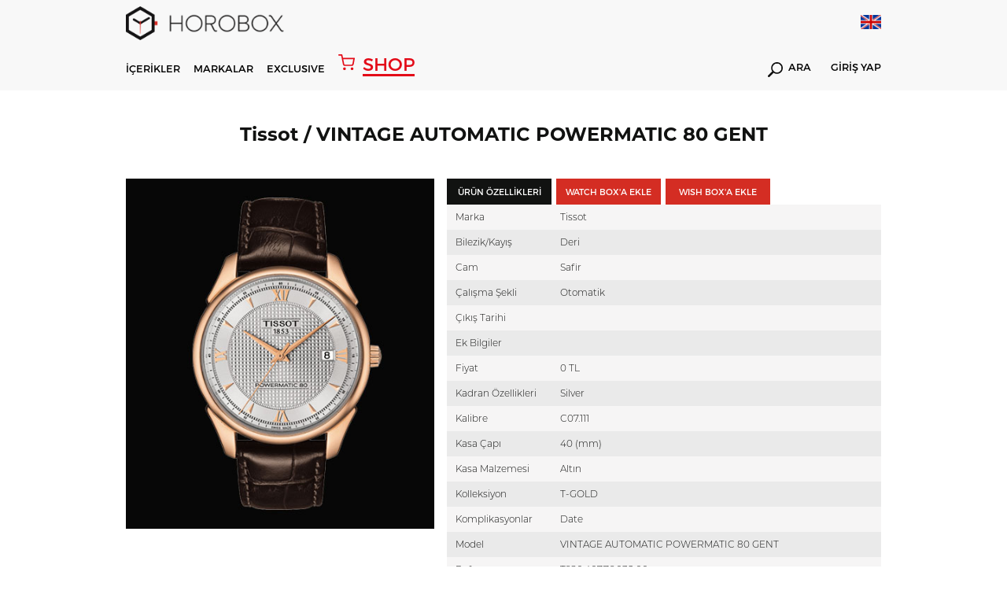

--- FILE ---
content_type: text/html; charset=utf-8
request_url: https://www.horobox.com/urun-detay/4571-tissot-vintage-automatic-powermatic-80-gent-t920-407-76-038-00
body_size: 326987
content:
<!DOCTYPE html>
<html>
<head>
  
      <!-- Google tag (gtag.js) -->
<script async src="https://www.googletagmanager.com/gtag/js?id=G-QZD11CXQ2Z"></script>
<script>
  window.dataLayer = window.dataLayer || [];
  function gtag(){dataLayer.push(arguments);}
  gtag('js', new Date());

  gtag('config', 'G-QZD11CXQ2Z');
</script>
  
<!-- Google Tag Manager -->
<script>(function(w,d,s,l,i){w[l]=w[l]||[];w[l].push({'gtm.start':
new Date().getTime(),event:'gtm.js'});var f=d.getElementsByTagName(s)[0],
j=d.createElement(s),dl=l!='dataLayer'?'&l='+l:'';j.async=true;j.src=
'https://www.googletagmanager.com/gtm.js?id='+i+dl;f.parentNode.insertBefore(j,f);
})(window,document,'script','dataLayer','GTM-W59P2D7');</script>
<!-- End Google Tag Manager -->
  
  	
<meta http-equiv="Content-Type" content="text/html; charset=utf-8" />
<meta http-equiv="content-script-type" content="text/javascript" />
<meta http-equiv="content-style-type" content="text/css" />
<meta http-equiv="X-UA-Compatible" content="IE=edge">
<meta name="viewport" content="width=device-width, initial-scale=1, maximum-scale=3, minimum-scale=1, user-scalable=yes" />
<meta name="format-detection" content="telephone=no">
<meta name="copyright" content="Copyright (c) 2015 HOROBOX" />
<meta name="author" content="HOROBOX" />

<meta name="robots" content="all">
<meta name="googlebot" content="index, follow" />



<meta name="distribution" content="global" />
<meta name="theme-color" content="#fff">
<meta property="fb:app_id" content="1719987681653193" />
<meta property="fb:admins" content="1027000832"/>
<meta property="fb:admins" content="628719868"/>
<meta property="og:site_name" content="HOROBOX"/>


<meta name="msvalidate.01" content="0435CC5B9A47675F88E8FF3F06A7E896" />
<meta name="yandex-verification" content="3ed52045bafafa61">

<!-- Start Alexa Certify Javascript -->
<script type="text/javascript">
_atrk_opts = { atrk_acct:"OFxJl1aQibl0em", domain:"horobox.com",dynamic: true};
(function() { var as = document.createElement('script'); as.type = 'text/javascript'; as.async = true; as.src = "https://d31qbv1cthcecs.cloudfront.net/atrk.js"; var s = document.getElementsByTagName('script')[0];s.parentNode.insertBefore(as, s); })();
</script>
<noscript><img src="https://d5nxst8fruw4z.cloudfront.net/atrk.gif?account=OFxJl1aQibl0em" height="1" width="1" alt="alexa" /></noscript>
<!-- End Alexa Certify Javascript -->  

<!--[if lt IE 9]>
<script type="text/javascript">window.location="/iesupport";</script>
<![endif]-->

<meta property="og:type" content="article"/>

    <meta name="description" content="Detaylı Saat İnceleme | Saat Haberleri | Saat Arşivi | Saat Karşılaştırma | Saat Fiyatları | L&#252;ks Saat | Saat Fuar Haberleri | Yeni Saat Modelleri | Terimler" />
 <link rel="canonical" href="https://www.horobox.com/urun-detay/4571-tissot-vintage-automatic-powermatic-80-gent-t920-407-76-038-00" />
  	<script src="/Kooboo-WebResource/Index/jQuery/20130227" type="text/javascript"></script>
<script type="text/javascript" src="/SampleBusiness/Kooboo-Resource/scripts/1_0_0_20260102134501/True" ></script>

	<link rel="stylesheet" type="text/css" href='/Cms_Data/Sites/SampleBusiness/Files/x-horobox/css/reset.min.css'>
<link rel="stylesheet" type="text/css" href='/Cms_Data/Sites/SampleBusiness/Files/x-horobox/css/style.min.css?v=1.121'>
<link rel="stylesheet" type="text/css" href='/Cms_Data/Sites/SampleBusiness/Files/x-horobox/css/jquery.bxslider.min.css'>
<link rel="stylesheet" type="text/css" href='/Cms_Data/Sites/SampleBusiness/Files/x-horobox/css/raise.min.css?v=1.144'>
  	
  	

<meta property="og:image" content='https://www.horobox.com/Uploads/SampleBusiness/Products/Detail/t9204077603800.jpg'/>
<meta property="og:url" content="https://www.horobox.com/urun-detay/4571-tissot-vintage-automatic-powermatic-80-gent-t920-407-76-038-00"/>
<meta name="twitter:card" content="summary_large_image">
<meta name="twitter:creator" content="@">
<meta name="twitter:site" content="@horobox">
<meta name="twitter:image" content='https://www.horobox.com/Uploads/SampleBusiness/Products/Detail/t9204077603800.jpg'>

</head>
<body>
<div class="blurAll"></div>
	



  <script type="text/javascript">
    $(document).ready(function(){

    });
    function Arama(){
      var keyword = $( "#hbSearchBox" ).val();
      var valHref = $( "#valHref" ).val();
      location.href = valHref+"?arama=true&Keyword="+keyword;
      return false;
    }

    function AramaMobil(){
      var keyword = $( "#hbSearchBoxMobil" ).val();
      var valHref = "https://www.horobox.com/arama-sonuc";
      if(keyword.length>0){
      	location.href = valHref+"?arama=true&Keyword="+keyword;  
      }else{
        $( "#hbSearchBoxMobil" ).focus();
      }
      return false;
    }

    function LanguageTr()
    {
      var loc = location.href;

      if('False' == 'False')
      {
        return false;
      }

      if(1==0)
      {
        location.href = "";
        return true;
      }
      else if(1==0)
      {
        location.href = "";
        return true;
      }
      else if(1==0)
      {
        location.href = "";
        return true;
      }
      else if(1==0)
      {
        location.href = "";
        return true;
      }
      else if(1==0)
      {
        location.href = "";
        return true;
      }

      if(loc.indexOf("/en/brands")>0) { location.href = "/markalar"; }
      //else if(loc.indexOf("/en/brand-watch")>0) { location.href = "/markalar"; }

      else if(loc.indexOf("/en/exclusive-detail/fairs")>0) { location.href = "/exclusive-detay/fuar-haberleri"; }
      else if(loc.indexOf("/en/exclusive-detail/factory-visit")>0) { location.href = "/exclusive-detay/fabrika-ziyaretleri";}
      else if(loc.indexOf("/en/exclusive-detail/special-events")>0) { location.href = "/exclusive-detay/ozel-organizasyonlar"; }
      else if(loc.indexOf("/en/exclusive-detail/ceo-corner")>0) { location.href = "/exclusive-detay/ceo-kosesi"; }
      else if(loc.indexOf("/en/exclusive-detail/horofriend")>0) { location.href = "/exclusive-detay/horofriend"; }
      else if(loc.indexOf("/en/exclusive-detail/horopen")>0) { location.href = "/exclusive-detay/horopen"; }
      else if(loc.indexOf("/en/exclusive-detail/horodrive")>0) { location.href = "/exclusive-detay/horodrive"; }
      
      else if(loc.indexOf("/en/news")>0) { location.href = "/haberler"; }
      else if(loc.indexOf("/en/exclusive-news")>0) { location.href = "/ozel-haberler"; }
      else if(loc.indexOf("/en/market-news")>0) { location.href = "/sektor-haberleri"; }
      else if(loc.indexOf("/en/horobox-tv")>0) { location.href = "/horobox-tv"; }
      else if(loc.indexOf("/en/news-detail")>0) { location.href = "/haberler"; }
      else if(loc.indexOf("/en/watch-reviews")>0) { location.href = "/saat-inceleme"; }
      else if(loc.indexOf("/en/review-detail")>0) { location.href = "/saat-inceleme"; }
      else if(loc.indexOf("/en/newest")>0) { location.href = "/en-yeniler"; }
      else if(loc.indexOf("/en/compare")>0) { location.href = "/karsilastir"; }
      else if(loc.indexOf("/en/exclusive")>0) { location.href = "/exclusive"; }
      else if(loc.indexOf("/en/inside")>0) { location.href = "/inside"; }
      else if(loc.indexOf("/en/about-us")>0) { location.href = "/hakkimizda"; }
      else if(loc.indexOf("/en/privacy-agreement")>0) { location.href = "/gizlilik-sozlesmesi"; }
      else if(loc.indexOf("/en/contact-us")>0) { location.href = "/iletisim"; }
      else if(loc.indexOf("/en/glossary")>0) { location.href = "/terminoloji"; }
      else if(loc.indexOf("/en/glossary-detail")>0) { location.href = "/terminoloji"; }
      else if(loc.indexOf("/en/member-login")>0) { location.href = "/uye-girisi"; }
      else if(loc.indexOf("/en/quick-signup")>0) { location.href = "/hizli-uyelik"; }
      else if(loc.indexOf("/en/my-account")>0) { location.href = "/hesabim"; }
      else if(loc.indexOf("/en/my-watch-box")>0) { location.href = "/my-watch-box"; }
      else if(loc.indexOf("/en/my-wish-box")>0) { location.href = "/my-wish-box"; }
      else if(loc.indexOf("/en/enter-your-watch")>0) { location.href = "/kendi-saatini-gir"; }
      else if(loc.indexOf("/en/search-result")>0) { location.href = "/arama-sonuc"; }

      else if(loc.indexOf("/en/author/burak-bayram")>0) { location.href = "/yazar/burak-bayram";}
      else if(loc.indexOf("/en/author/witch-watch")>0) { location.href = "/yazar/witch-watch";}
      else if(loc.indexOf("/en/author/travis-patel")>0) { location.href = "/yazar/travis-patel";}
      else if(loc.indexOf("/en/author/horobox-editor")>0) { location.href = "/yazar/horobox-editor";}
      else if(loc.indexOf("/en/author/doruk-celebi")>0) { location.href = "/yazar/doruk-celebi";}
      else if(loc.indexOf("/en/author/cenk-oncu")>0) { location.href = "/yazar/cenk-oncu";}
      else if(loc.indexOf("/en/author/serdar-oal")>0) { location.href = "/yazar/serdar-oal";}
      else if(loc.indexOf("/en/author/dorukan-turkmen")>0) { location.href = "/yazar/dorukan-turkmen";}
      else if(loc.indexOf("/en/author/mehtap-cengiz")>0) { location.href = "/yazar/mehtap-cengiz";}      
      else if(loc.indexOf("/en/author/yagmur-kalyoncu")>0) { location.href = "/yazar/yagmur-kalyoncu";}
      
      else if(loc.indexOf("/en/partners")>0) { location.href = "/partners"; }
      else if(loc.indexOf("/en/partners-detail")>0) { location.href = "/partners"; }
      else if(loc.indexOf("/en/notification")>0) { location.href = "/bildirim"; }
      else if(loc.indexOf("/en/a-lange-sohne-lange-1-25th-anniversary")>0) { location.href = "/a-lange-sohne-lange-1-25th-anniversary"; }
      else if(loc.indexOf("/en/zenith-defy-el-primero")>0) { location.href = "/zenith-defy-el-primero"; }
      else if(loc.indexOf("/en/zenith-chronomaster-el-primero")>0) { location.href = "/zenith-chronomaster-el-primero"; }
      else if(loc.indexOf("/en/tourbillon-boutique-istanbul")>0) { location.href = "/tourbillon-boutique-istanbul"; }
      else if(loc.indexOf("/en/omega-the-collection")>0) { location.href = "/omega-the-collection"; }
      else if(loc.indexOf("/en/entropia")>0) { location.href = "/entropia"; }
      
      else if(loc.indexOf("/en/brand-watch/")>0) { location.href = loc.replace("en/brand-watch","marka-saat"); }
      else if(loc.indexOf("/en/brand-news/")>0) { location.href = loc.replace("en/brand-news","marka-haberleri"); }
      else if(loc.indexOf("/en/brand-reviews/")>0) { location.href = loc.replace("en/brand-reviews","marka-incelemeleri"); }

      else if(loc.indexOf("/en/product-detail/")>0) { location.href = loc.replace("en/product-detail","urun-detay"); }

      else {
        if('False' == 'False')
        {
          return false;
        }
        else
        {
          location.href = "/";
        }
      }
    }

    function LanguageEn()
    {
      var loc = location.href;
      
      if('False' == 'True')
      {
        return false;
      }

      if(1==0)
      {
        location.href = "";
        return true;
      }
      else if(1==0)
      {
        location.href = "";
        return true;
      }
      else if(1==0)
      {
        location.href = "";
        return true;
      }
      else if(1==0)
      {
        location.href = "";
        return true;
      }
      else if(1==0)
      {
        location.href = "";
        return true;
      }
      if(loc.indexOf("/markalar")>0) { location.href = "/en/brands"; }
      //else if(loc.indexOf("/marka-saat")>0) { location.href = "/en/brands"; }
      
      else if(loc.indexOf("/exclusive-detay/fuar-haberleri")>0) { location.href = "/en/exclusive-detail/fairs";}
	  else if(loc.indexOf("/exclusive-detay/fabrika-ziyaretleri")>0) { location.href = "/en/exclusive-detail/factory-visit";}
      else if(loc.indexOf("/exclusive-detay/ozel-organizasyonlar")>0) { location.href = "/en/exclusive-detail/special-events";}
      else if(loc.indexOf("/exclusive-detay/ceo-kosesi")>0) { location.href = "/en/exclusive-detail/ceo-corner";}
      else if(loc.indexOf("/exclusive-detay/horofriend")>0) { location.href = "/en/exclusive-detail/horofriend";}
      else if(loc.indexOf("/exclusive-detay/horopen")>0) { location.href = "/en/exclusive-detail/horopen";}
      else if(loc.indexOf("/exclusive-detay/horodrive")>0) { location.href = "/en/exclusive-detail/horodrive";}
      
      else if(loc.indexOf("/haberler")>0) { location.href = "/en/news"; }
      else if(loc.indexOf("/ozel-haberler")>0) { location.href = "/en/exclusive-news"; }
      else if(loc.indexOf("/sektor-haberleri")>0) { location.href = "/en/market-news"; }
      else if(loc.indexOf("/horobox-tv")>0) { location.href = "/en/horobox-tv"; }
      else if(loc.indexOf("/haber-detay")>0) { location.href = "/en/news"; }
      else if(loc.indexOf("/saat-inceleme")>0) { location.href = "/en/watch-reviews"; }
      else if(loc.indexOf("/inceleme-detay")>0) { location.href = "/en/watch-reviews"; }
      else if(loc.indexOf("/en-yeniler")>0) { location.href = "/en/newest"; }
      else if(loc.indexOf("/inside")>0) { location.href = "/en/inside"; }
      else if(loc.indexOf("/karsilastir")>0) { location.href = "/en/compare"; }
      else if(loc.indexOf("/exclusive")>0) { location.href = "/en/exclusive"; }
      else if(loc.indexOf("/hakkimizda")>0) { location.href = "/en/about-us"; }
      else if(loc.indexOf("/gizlilik-sozlesmesi")>0) { location.href = "/en/privacy-agreement"; }
      else if(loc.indexOf("/iletisim")>0) { location.href = "/en/contact-us"; }
      else if(loc.indexOf("/terminoloji")>0) { location.href = "/en/glossary"; }
      else if(loc.indexOf("/terminoloji-detay")>0) { location.href = "/en/glossary"; }
      else if(loc.indexOf("/uye-girisi")>0) { location.href = "/en/member-login"; }
      else if(loc.indexOf("/hizli-uyelik")>0) { location.href = "/en/quick-signup"; }
      else if(loc.indexOf("/hesabim")>0) { location.href = "/en/my-account"; }
      else if(loc.indexOf("/my-watch-box")>0) { location.href = "/en/my-watch-box"; }
      else if(loc.indexOf("/my-wish-box")>0) { location.href = "/en/my-wish-box"; }
      else if(loc.indexOf("/kendi-saatini-gir")>0) { location.href = "/en/enter-your-watch"; }
      else if(loc.indexOf("/arama-sonuc")>0) { location.href = "/en/search-result"; }

      else if(loc.indexOf("/yazar/burak-bayram")>0) { location.href = "/en/author/burak-bayram"; }
      else if(loc.indexOf("/yazar/witch-watch")>0) { location.href = "/en/author/witch-watch"; }
      else if(loc.indexOf("/yazar/travis-patel")>0) { location.href = "/en/author/travis-patel"; }
      else if(loc.indexOf("/yazar/horobox-editor")>0) { location.href = "/en/author/horobox-editor"; }
      else if(loc.indexOf("/yazar/doruk-celebi")>0) { location.href = "/en/author/doruk-celebi"; }
      else if(loc.indexOf("/yazar/cenk-oncu")>0) { location.href = "/en/author/cenk-oncu"; }
      else if(loc.indexOf("/yazar/serdar-oal")>0) { location.href = "/en/author/serdar-oal"; }
      else if(loc.indexOf("/yazar/dorukan-turkmen")>0) { location.href = "/en/author/dorukan-turkmen"; }
      else if(loc.indexOf("/yazar/mehtap-cengiz")>0) { location.href = "/en/author/mehtap-cengiz";}      
      else if(loc.indexOf("/yazar/yagmur-kalyoncu")>0) { location.href = "/en/author/yagmur-kalyoncu";}            
      
      else if(loc.indexOf("/partners")>0) { location.href = "/en/partners"; }
      else if(loc.indexOf("/partners-detay")>0) { location.href = "/en/partners"; }
      else if(loc.indexOf("/bildirim")>0) { location.href = "/en/notification"; }
      else if(loc.indexOf("/a-lange-sohne-lange-1-25th-anniversary")>0) { location.href = "/en/a-lange-sohne-lange-1-25th-anniversary"; }
	  else if(loc.indexOf("/zenith-defy-el-primero")>0) { location.href = "/en/zenith-defy-el-primero"; }
	  else if(loc.indexOf("/zenith-chronomaster-el-primero")>0) { location.href = "/en/zenith-chronomaster-el-primero"; }
	  else if(loc.indexOf("/tourbillon-boutique-istanbul")>0) { location.href = "/en/tourbillon-boutique-istanbul"; }
      else if(loc.indexOf("/omega-the-collection")>0) { location.href = "/en/omega-the-collection"; }
      else if(loc.indexOf("/entropia")>0) { location.href = "/en/entropia"; }

      
      else if(loc.indexOf("/marka-saat/")>0) { location.href = loc.replace("marka-saat","en/brand-watch"); }
      else if(loc.indexOf("/marka-haberleri/")>0) { location.href = loc.replace("marka-haberleri","en/brand-news"); }
      else if(loc.indexOf("/marka-incelemeleri/")>0) { location.href = loc.replace("marka-incelemeleri","en/brand-reviews"); }

      else if(loc.indexOf("/urun-detay/")>0) { location.href = loc.replace("urun-detay","en/product-detail"); }

      else {
        if('False' == 'True')
        {
          return false;
        }
        else
        {
          location.href = "/en";
        }
      }
    }

  </script>


  <header>

    
    <div class='menu hAuto menuNewBrand'>
      <div class="menuTop">
        <div class="container">
          <div class="logo">
            <a href="/">
              <i></i>
            </a>
          </div>

          <div class="lang">
            <a href="javascript:;" onclick="LanguageEn()">
              <i style='background-image:url(/Cms_Data/Sites/SampleBusiness/Files/x-horobox/img/icon/enFlag.png)'></i>
            </a>
          </div>

        </div>
      </div>
      <div class="menuDown">
        <div class="container">
          <div class="menuDownFixedLogo">
            <a href="/">
              <i></i>	
            </a>
          </div>
          <nav>
            <ul>
              <li id="contentsMenu"><a href="javascript:;">İÇERİKLER</a></li>
              <li id="brandMenu"><a href="javascript:;">MARKALAR</a></li>
              
              <li><a href='/exclusive'>EXCLUSIVE</a></li>
              <a href="https://www.horoboxshop.com/" target="_blank" class="shopHoroboxLink"><i></i> <span>SHOP</span></a>
              
              
            </ul>
          </nav>
          <div class="menuDownRight">
          
            <div class="searchDiv">
              <a href='https://www.horobox.com/arama-sonuc?main=true'><i></i> ARA</a>
            </div>

            <div class="logInDiv">
              <a href='/uye-girisi'>GİRİŞ YAP</a>
            </div>

          </div>
        </div>
      </div>
      <div class="menuMobile">
        <div class="menuMobileTop">
          <div class="container">
            <div class="logo">
              <a href="/">
                <i></i>
              </a>
            </div>
            <div class="menuMobileRight">
              <div class="menuDownRight">
                <div class="mobileLang">
                  <a href="javascript:;" onclick="LanguageEn()">
                    <i style='background:url(/Cms_Data/Sites/SampleBusiness/Files/x-horobox/img/icon/enFlag.png) no-repeat;background-size: 100% auto;'></i>
                  </a>
                </div>
                <div class="mblMenuIcon">
                  <i></i>
                  <i></i>
                  <i></i>
                </div>
              </div>
            </div>
          </div>
        </div>
        <div class="menuMobileDown">
          <div class="container">
            <div class="menuMobileDownDiv">
              <div class="searchDiv">
                <a href='javascript:;' onclick="AramaMobil();"><i></i></a>
                <form action="#" method="get" onsubmit="return AramaMobil()">
                  <input type="text" id="hbSearchBoxMobil" name="arama" placeholder='Arama' value="" autocomplete="off">
                </form>
              </div>
              <a href="https://www.horoboxshop.com/" target="_blank" class="shopHoroboxLink"><i></i> <span>SHOP</span></a>
              
             
              <div class="logInDiv">
                <a href='/uye-girisi'>GİRİŞ YAP</a>
              </div>
            </div>
          </div>
          
        </div>
      </div>
    </div>

    <div class='contentsMenu menuDetails subContentsMenu'>
      <div class="container">
        <div class="contentsMenuLeft">
          <ul class="contentsMenuLeftTop">
            <li><a href='/haberler'>Haberler</a></li>
            <li><a href='/saat-inceleme' id="reviewMenu">İnceleme</a></li>
            <li><a href='/horobox-tv'>Horobox TV</a></li>
            <li><a href='/inside'>Inside</a></li>
          </ul>
          <ul class="contentsMenuLeftDown">
            <li><a href='/partners'>PARTNERS</a></li>
            <li><a href='/my-watch-box'>MY WATCHBOX</a></li>
            <li><a href='/my-wish-box'>MY WISHBOX</a></li>
            <li><a href='/en-yeniler'>EN YENİLER</a></li>
            <li><a href='/karsilastir'>KARŞILAŞTIR</a></li>
            <li><a href='/terminoloji'>TERMİNOLOJİ</a></li>
          </ul>
        </div>
        <div class="contentsMenuMiddle">
          <ul>
            <li>
              <a href='/haberler'>
                <figure>
                  <img src='/Cms_Data/Sites/SampleBusiness/Files/x-horobox/img/menuHaberImg.jpg' alt="Haberler">
                </figure>
              </a>
            </li>
            <li>
              <a href='/saat-inceleme'>
                <figure>
                  <img src='/Cms_Data/Sites/SampleBusiness/Files/x-horobox/img/menuIcerikImg.jpg' alt="İçerikler">
                </figure>
              </a>
            </li>
            <li>
              <a href='/horobox-tv'>
                <figure>
                  <img src='/Cms_Data/Sites/SampleBusiness/Files/x-horobox/img/menuHbTvImg2.jpg' alt="Horobox TV">
                </figure>
              </a>
            </li>
            <li>
              <a href='/inside'>
                <figure>
                  <img src='/Cms_Data/Sites/SampleBusiness/Files/x-horobox/img/menuInsideImg.jpg' alt="Inside">
                </figure>
              </a>
            </li>
          </ul>
        </div>
      </div>
    </div>
    
   
    <div class='brandsMenu menuDetails subContentsMenu'>
      <div class="container">
        <div class="brandsListLeft">
          <ul>

            <li><a href='/marka-saat/838'>A. Lange &amp; S&#246;hne</a></li>
            <li><a href='/marka-saat/856'>Aventi</a></li>
            <li><a href='/marka-saat/859'>Baltic</a></li>
            <li><a href='/partners-detay/bvlgari'>Bvlgari</a></li>
            <li><a href='/marka-saat/119'>Cartier</a></li>
            <li><a href='/marka-saat/634'>Grand Seiko</a></li>
            <li><a href='/marka-saat/227'>Hamilton</a></li>
            <li><a href='/marka-saat/251'>IWC</a></li>
            <li><a href='/marka-saat/292'>Longines</a></li>
            <li><a href='/partners-detay/mont-blanc'>Montblanc</a></li>
            <li><a href='/marka-saat/344'>Omega</a></li>
            <li><a href='/marka-saat/350'>Oris</a></li>
            <li><a href='/marka-saat/351'>Panerai</a></li>
            <li><a href='/marka-saat/372'>Rado</a></li>
            <li><a href='/marka-saat/50'>Rolex</a></li>
            <li><a href='/marka-saat/41'>Seiko</a></li>
            <li><a href='/marka-saat/434'>Ulysse Nardin</a></li>
            <li><a href='/marka-saat/468'>Zenith</a></li>

          </ul>
          <a href='/markalar' class="allBrands">TÜM MARKALAR</a>
        </div>
        <div class="brandsListRight">
          <ul>
            <li>
              <a href='https://www.horobox.com/partners-detay/panerai'>
                <figure>
                  <img src='/Cms_Data/Sites/SampleBusiness/Files/x-horobox/img/menuBrandOne.jpg' alt="Panerai">
                </figure>
              </a>
            </li>
            <li>
              <a href='https://www.horobox.com/partners-detay/ulysse-nardin'>
                <figure>
                  <img src='/Cms_Data/Sites/SampleBusiness/Files/x-horobox/img/menuBrandTwo.jpg' alt="Ulysse Nardin">
                </figure>
              </a>
            </li>
            <li>
              <a href='https://www.horobox.com/partners-detay/iwc'>
                <figure>
                  <img src='/Cms_Data/Sites/SampleBusiness/Files/x-horobox/img/menuBrandThree.jpg' alt="Iwc">
                </figure>
              </a>
            </li>
            <li>
              <a href='https://www.horobox.com/marka-saat/50'>
                <figure>
                  <img src='/Cms_Data/Sites/SampleBusiness/Files/x-horobox/img/menuBrandFour.jpg' alt="Rolex">
                </figure>
              </a>
            </li>
          </ul>
        </div>
      </div>
    </div>
  </header>
  <div class="menuMobileDetail">
    <div class="menuContainer">
      <i class="exit-btn"></i>
      
      <div class="menuMobileList">



        <ul>

        </ul>

        <ul>
          <li><a href='/markalar'>MARKALAR</a></li>
          <li><a href='/haberler'>HABERLER</a></li>
          <li><a href='/saat-inceleme'>İNCELEME</a></li>
          <li><a href='/horobox-tv'>HOROBOX TV</a></li>
          <li><a href='/exclusive'>EXCLUSIVE</a></li>
          
          
        </ul>
        <ul>
          <li><a href='/partners'>PARTNERS</a></li>
          <li><a href='/my-watch-box'>MY WATCHBOX</a></li>
          <li><a href='/my-wish-box'>MY WISHBOX</a></li>
          <li><a href='/en-yeniler'>EN YENİLER</a></li>
          <li><a href='/karsilastir'>KARŞILAŞTIR</a></li>
          <li><a href='/terminoloji'>TERMİNOLOJİ</a></li>
        </ul>
      </div>
    </div>
  </div>
  <script>
    $(document).ready(function(){
      setInterval(function(){
        if($(".animate").css("opacity") == "1")
        {
          $(".animate").attr("style","opacity:0");
        }
        else
        {
          $(".animate").attr("style","opacity:1");
        }
      },600);
    });      
  </script>
    <section>
    	




<script src='/Cms_Data/Sites/SampleBusiness/Files/x-horobox/js/jquery.fancybox.js'></script>
<link rel="stylesheet" href='/Cms_Data/Sites/SampleBusiness/Files/x-horobox/css/jquery.fancybox.css'>

<meta name="title" content="T920.407.76.038.00 | VINTAGE AUTOMATIC POWERMATIC 80 GENT | Tissot | HOROBOX" />
<meta property="og:title" content="T920.407.76.038.00 | VINTAGE AUTOMATIC POWERMATIC 80 GENT | Tissot | HOROBOX" />
<title>T920.407.76.038.00 | VINTAGE AUTOMATIC POWERMATIC 80 GENT | Tissot | HOROBOX </title>


      <div class="watchContent">
        <div class="container">
          <input type="hidden" class="productId" id="productId" value="4571" />
          <h1 class="watchTitle">Tissot / VINTAGE AUTOMATIC POWERMATIC 80 GENT</h1>
           
      <div class="watchContainer">
        <div class="watchFigure">
          <figure>
            



            <img src="/Uploads/SampleBusiness/Products/Detail/t9204077603800.jpg" alt="" />
          </figure>
        </div>
        <div class="watchDetail">
          <div class="watchButtons">
            <ul>
              <li class="active"><input type="button" value='&#220;R&#220;N &#214;ZELLİKLERİ' class="watchInput"></li>
              <li><input type="button" value='WATCH BOX&#39;A EKLE' class="watchInput" id="btnAddToWatchBox" data-src="#watchBoxModal"></li>
                <li>
                <form method="post" action="/Kooboo-Submit/AddWatchBox" class="urunAddBtn">
                <input name="__RequestVerificationToken" type="hidden" value="3FQl-UC159sJojCrM24kN6u8erhrkOplJcO8jvkuq0NgnPKh_e7W1ZvL6DkS0HMn43Uu6rDfJQM65o4z8insi1_Ee6Lsi3NM4_rxMgbENo_RLUBr_FND-BdTy40iN6IT-q4func20MbMS-buQVUNF6ewjg3r5hAY6YECICffm-41" />
                <input type="hidden" name="Quantity" value="1" />
                <input type="hidden" name="ProductVariantId" value="4569" />
                <input type="hidden" name="PurchasePrice" value="0" />
                <input type="hidden" name="RetrievedFromWhere" value="" />
                <input type="hidden" name="BoxType" value="WISH" />
                <input type="hidden" name="PurchaseDate" value="" />

                <input type="submit" data-wish-cart-item="0" value='WISH BOX&#39;A EKLE' class="watchInput btn-add-to-cart-wish">
              </form>
            </li>
          <li>
          </li>
          </ul>
      </div>
      <div class="watchAttr">

        <ul>
          <li>
            <div class="watchAttrName">Marka</div>
            <div class="watchAttrDetail">Tissot</div>
          </li>

          <li>
            <div class="watchAttrName">Bilezik/Kayış</div>

            <div class="watchAttrDetail">Deri</div>

          </li>
          <li>
            <div class="watchAttrName">Cam</div>

            <div class="watchAttrDetail">Safir</div>

          </li>
          <li>
            <div class="watchAttrName">&#199;alışma Şekli</div>

            <div class="watchAttrDetail">Otomatik</div>

          </li>
          <li>
            <div class="watchAttrName">&#199;ıkış Tarihi</div>

            <div class="watchAttrDetail"></div>

          </li>
          <li>
            <div class="watchAttrName">Ek Bilgiler</div>

            <div class="watchAttrDetail"></div>

          </li>
          <li>
            <div class="watchAttrName">Fiyat</div>

            <div class="watchAttrDetail">0 TL</div>

          </li>
          <li>
            <div class="watchAttrName">Kadran &#214;zellikleri</div>

            <div class="watchAttrDetail">Silver</div>

          </li>
          <li>
            <div class="watchAttrName">Kalibre</div>

            <div class="watchAttrDetail">C07.111</div>

          </li>
          <li>
            <div class="watchAttrName">Kasa &#199;apı</div>

            <div class="watchAttrDetail">40 (mm)</div>

          </li>
          <li>
            <div class="watchAttrName">Kasa Malzemesi</div>

            <div class="watchAttrDetail">Altın</div>

          </li>
          <li>
            <div class="watchAttrName">Kolleksiyon</div>

            <div class="watchAttrDetail">T-GOLD</div>

          </li>
          <li>
            <div class="watchAttrName">Komplikasyonlar</div>

            <div class="watchAttrDetail">Date</div>

          </li>
          <li>
            <div class="watchAttrName">Model</div>

            <div class="watchAttrDetail">VINTAGE AUTOMATIC POWERMATIC 80 GENT</div>

          </li>
          <li>
            <div class="watchAttrName">Referans</div>

            <div class="watchAttrDetail">T920.407.76.038.00</div>

          </li>
          <li>
            <div class="watchAttrName">Su Ge&#231;irmezlik</div>

            <div class="watchAttrDetail">30m</div>

          </li>

        </ul>

      </div>
          <div class="hrbxShare hrbxShareWatchDetail">
            <ul>
              <li class="shareFb shareFbWhite">
                <a data-channel="facebook" href="https://www.facebook.com/dialog/feed?app_id=1719987681653193&amp;display=page&amp;link=https://www.horobox.com/urun-detay/4571-tissot-vintage-automatic-powermatic-80-gent-t920-407-76-038-00" onclick="window.open(this.href,'popupwindow','width=700,height=640,scrollbar,resizable'); return false;"  target="_self" rel="nofollow"></a>
              </li>
              <li class="shareTw shareTwWhite"><a data-channel="twitter" href="https://twitter.com/home?status=+https://www.horobox.com/urun-detay/4571-tissot-vintage-automatic-powermatic-80-gent-t920-407-76-038-00+via+%40Horobox" onclick="window.open(this.href,'popupwindow','width=700,height=500,scrollbar,resizable'); return false;"  target="_self" rel="nofollow"></a></li>
              <li class="shareGoogle shareGoogleWhite"><a data-channel="google" href="https://plus.google.com/share?url=https://www.horobox.com/urun-detay/4571-tissot-vintage-automatic-powermatic-80-gent-t920-407-76-038-00" onclick="window.open(this.href,'popupwindow','width=700,height=500,scrollbar,resizable'); return false;"  target="_self" rel="nofollow"></a></li>
              <li class="shareTumblr shareTumblrWhite"><a data-channel="tumblr" href="http://www.tumblr.com/share/link?url=https://www.horobox.com/urun-detay/4571-tissot-vintage-automatic-powermatic-80-gent-t920-407-76-038-00" onclick="window.open(this.href,'popupwindow','width=700,height=500,scrollbar,resizable'); return false;"  target="_self" rel="nofollow"></a></li>
              <li class="shareWhatsapp shareWhatsappWhite"><a data-channel="whatsapp" href="whatsapp://send?text=https://www.horobox.com/urun-detay/4571-tissot-vintage-automatic-powermatic-80-gent-t920-407-76-038-00" data-action="share/whatsapp/share" target="_blank" rel="nofollow"></a></li>
              <li class="shareMailTo shareMailToWhite"><a  data-channel="email" href="mailto:?to=&amp;subject=&amp;body=https://www.horobox.com/urun-detay/4571-tissot-vintage-automatic-powermatic-80-gent-t920-407-76-038-00" rel="nofollow"></a></li>
            </ul>
          </div> 
  </div>
      </div>
    </div>
</div>
      
      

    <div class="container">
      	
      	<br><br><br>
        <div id="disqus_thread"></div>
      	<br><br><br><br>
        
      	<script>

        /**
        *  RECOMMENDED CONFIGURATION VARIABLES: EDIT AND UNCOMMENT THE SECTION BELOW TO INSERT DYNAMIC VALUES FROM YOUR PLATFORM OR CMS.
        *  LEARN WHY DEFINING THESE VARIABLES IS IMPORTANT: https://disqus.com/admin/universalcode/#configuration-variables*/
        
        var disqus_config = function () {
        this.page.url = "https://www.horobox.com/urun-detay/4571-tissot-vintage-automatic-powermatic-80-gent-t920-407-76-038-00";  // Replace PAGE_URL with your page's canonical URL variable
        this.page.identifier = "https://www.horobox.com/urun-detay/4571-tissot-vintage-automatic-powermatic-80-gent-t920-407-76-038-00"; // Replace PAGE_IDENTIFIER with your page's unique identifier variable
        this.language = 'tr';
        };
        
        (function() { // DON'T EDIT BELOW THIS LINE
        var d = document, s = d.createElement('script');
        s.src = 'https://horobox.disqus.com/embed.js';
        s.setAttribute('data-timestamp', +new Date());
        (d.head || d.body).appendChild(s);
        })();
        </script>
        <noscript>Please enable JavaScript to view the <a href="https://disqus.com/?ref_noscript">comments powered by Disqus.</a></noscript>
    </div>


      
<div class="facebookComments facebookCommentsWatchDetail">
    <div class="container">
        <label class="commentsTitle">Facebook Yorumları</label>
        <div id="fb-root"></div>
        <script>
            (function(d, s, id) {
                var js, fjs = d.getElementsByTagName(s)[0];
                if (d.getElementById(id)) return;
                js = d.createElement(s); js.id = id;
                js.src = '//connect.facebook.net/tr_TR/sdk.js#xfbml=1&version=v2.8&appId=1719987681653193';
                fjs.parentNode.insertBefore(js, fjs);
            }(document, 'script', 'facebook-jssdk'));</script>
        <div class="fb-comments" data-href="https://www.horobox.com/urun-detay/4571-tissot-vintage-automatic-powermatic-80-gent-t920-407-76-038-00&f=1" data-width="100%" data-numposts="5"></div>
    </div>
</div>

<div class="brandProducts brandOtherProducts">
    <div class="container">
        <h3 class="brandOtherProductsTitle">Markanın Diğer Ürünleri</h3>
        <div class="container" style=''>

            <ul class="productList" id="markaninSaatleri">



                        <li style=''>
                            <a href='/urun-detay/7438-tissot-prx-powermatic-80-gold-35mm-t137-207-33-021-00'>
                                <div class="productDetail">
                                    <figure>
                                        <img src='/Uploads/SampleBusiness/Products/List/prx-powermatic-80-gold-35mm.jpg' alt="PRX Powermatic 80 Gold 35mm">
                                    </figure>
                                    <div class="productName">
                                        <h4>PRX Powermatic 80 Gold 35..</h4>
                                    </div>
                                    <div class="productRefNo">
                                        <span>T137.207.33.021.00</span>
                                    </div>
                                </div>
                            </a>
                        </li>
                        <li style=''>
                            <a href='/urun-detay/7410-tissot-prx-powermatic-80-ice-blue-35mm-t137-207-11-351-00'>
                                <div class="productDetail">
                                    <figure>
                                        <img src='/Uploads/SampleBusiness/Products/List/prx-powermatic-80-ice-blue-35mm-.jpg' alt="PRX Powermatic 80 Ice-Blue 35mm">
                                    </figure>
                                    <div class="productName">
                                        <h4>PRX Powermatic 80 Ice-Blu..</h4>
                                    </div>
                                    <div class="productRefNo">
                                        <span>T137_207_11_351_00</span>
                                    </div>
                                </div>
                            </a>
                        </li>
                        <li style=''>
                            <a href='/urun-detay/7405-tissot-sideral-collection-t145-407-97-057-02'>
                                <div class="productDetail">
                                    <figure>
                                        <img src='/Uploads/SampleBusiness/Products/List/sideral-collection-3.jpg' alt="Sideral Collection">
                                    </figure>
                                    <div class="productName">
                                        <h4>Sideral Collection</h4>
                                    </div>
                                    <div class="productRefNo">
                                        <span>T145_407_97_057_02</span>
                                    </div>
                                </div>
                            </a>
                        </li>
                        <li style=''>
                            <a href='/urun-detay/7406-tissot-sideral-collection-t145-407-97-057-01'>
                                <div class="productDetail">
                                    <figure>
                                        <img src='/Uploads/SampleBusiness/Products/List/sideral-collection-2.jpg' alt="Sideral Collection">
                                    </figure>
                                    <div class="productName">
                                        <h4>Sideral Collection</h4>
                                    </div>
                                    <div class="productRefNo">
                                        <span>T145_407_97_057_01</span>
                                    </div>
                                </div>
                            </a>
                        </li>
                        <li style=''>
                            <a href='/urun-detay/7404-tissot-sideral-collection-t145-407-97-057-00'>
                                <div class="productDetail">
                                    <figure>
                                        <img src='/Uploads/SampleBusiness/Products/List/sideral-collection-1.jpg' alt="Sideral Collection">
                                    </figure>
                                    <div class="productName">
                                        <h4>Sideral Collection</h4>
                                    </div>
                                    <div class="productRefNo">
                                        <span>T145_407_97_057_00</span>
                                    </div>
                                </div>
                            </a>
                        </li>
                        <li style=''>
                            <a href='/urun-detay/7258-tissot-telemeter-1938-t142-462-16-052-00'>
                                <div class="productDetail">
                                    <figure>
                                        <img src='/Uploads/SampleBusiness/Products/List/tissot-telemeter-1.jpg' alt="Telemeter 1938">
                                    </figure>
                                    <div class="productName">
                                        <h4>Telemeter 1938</h4>
                                    </div>
                                    <div class="productRefNo">
                                        <span>T142.462.16.052.00</span>
                                    </div>
                                </div>
                            </a>
                        </li>
                        <li style=''>
                            <a href='/urun-detay/7257-tissot-telemeter-1938-t142-462-16-032-00'>
                                <div class="productDetail">
                                    <figure>
                                        <img src='/Uploads/SampleBusiness/Products/List/tissot-telemeter-2.jpg' alt="Telemeter 1938">
                                    </figure>
                                    <div class="productName">
                                        <h4>Telemeter 1938</h4>
                                    </div>
                                    <div class="productRefNo">
                                        <span>T142.462.16.032.00</span>
                                    </div>
                                </div>
                            </a>
                        </li>
                        <li style=''>
                            <a href='/urun-detay/7194-tissot-prx-automatic-chronograph-t137-427-11-011-00'>
                                <div class="productDetail">
                                    <figure>
                                        <img src='/Uploads/SampleBusiness/Products/List/tissot-chrono-2.jpg' alt="PRX Automatic Chronograph">
                                    </figure>
                                    <div class="productName">
                                        <h4>PRX Automatic Chronograph</h4>
                                    </div>
                                    <div class="productRefNo">
                                        <span>T137.427.11.011.00</span>
                                    </div>
                                </div>
                            </a>
                        </li>
                        <li style='display:none;'>
                            <a href='/urun-detay/7195-tissot-prx-automatic-chronograph-t137-427-11-011-00'>
                                <div class="productDetail">
                                    <figure>
                                        <img src='/Uploads/SampleBusiness/Products/List/tissot-chrono-1.jpg' alt="PRX Automatic Chronograph">
                                    </figure>
                                    <div class="productName">
                                        <h4>PRX Automatic Chronograph</h4>
                                    </div>
                                    <div class="productRefNo">
                                        <span>T137.427.11.011.00</span>
                                    </div>
                                </div>
                            </a>
                        </li>
                        <li style='display:none;'>
                            <a href='/urun-detay/7161-tissot-prx-powermatic-80-twotone-t931-407-41-041-00'>
                                <div class="productDetail">
                                    <figure>
                                        <img src='/Uploads/SampleBusiness/Products/List/prxgoldt9314074104100.jpg' alt="PRX Powermatic 80 TwoTone">
                                    </figure>
                                    <div class="productName">
                                        <h4>PRX Powermatic 80 TwoTone</h4>
                                    </div>
                                    <div class="productRefNo">
                                        <span>T931.407.41.041.00</span>
                                    </div>
                                </div>
                            </a>
                        </li>
                        <li style='display:none;'>
                            <a href='/urun-detay/7160-tissot-prx-powermatic-80-twotone-t931-407-41-041-00'>
                                <div class="productDetail">
                                    <figure>
                                        <img src='/Uploads/SampleBusiness/Products/List/prxgoldt9314074129100.jpg' alt="PRX Powermatic 80 TwoTone">
                                    </figure>
                                    <div class="productName">
                                        <h4>PRX Powermatic 80 TwoTone</h4>
                                    </div>
                                    <div class="productRefNo">
                                        <span>T931.407.41.041.00</span>
                                    </div>
                                </div>
                            </a>
                        </li>
                        <li style='display:none;'>
                            <a href='/urun-detay/7139-tissot-prx-powermatic-80-t137-407-11-051-00'>
                                <div class="productDetail">
                                    <figure>
                                        <img src='/Uploads/SampleBusiness/Products/List/tissot-prx-2.jpg' alt="PRX Powermatic 80">
                                    </figure>
                                    <div class="productName">
                                        <h4>PRX Powermatic 80</h4>
                                    </div>
                                    <div class="productRefNo">
                                        <span>T137.407.11.051.00</span>
                                    </div>
                                </div>
                            </a>
                        </li>
                        <li style='display:none;'>
                            <a href='/urun-detay/7137-tissot-prx-powermatic-80-t137-407-110-41-00'>
                                <div class="productDetail">
                                    <figure>
                                        <img src='/Uploads/SampleBusiness/Products/List/tissot-prx-1.jpg' alt="PRX Powermatic 80">
                                    </figure>
                                    <div class="productName">
                                        <h4>PRX Powermatic 80</h4>
                                    </div>
                                    <div class="productRefNo">
                                        <span>T137.407.110.41.00</span>
                                    </div>
                                </div>
                            </a>
                        </li>
                        <li style='display:none;'>
                            <a href='/urun-detay/5746-tissot-t-race-cycling-special-edition-tour-de-suisse-t1114173744108'>
                                <div class="productDetail">
                                    <figure>
                                        <img src='/Uploads/SampleBusiness/Products/List/t111-417-37-441-08-t-race-cycling-special-edition-tour-de-suisse.jpg' alt="T-Race Cycling Special Edition Tour de Suisse">
                                    </figure>
                                    <div class="productName">
                                        <h4>T-Race Cycling Special Ed..</h4>
                                    </div>
                                    <div class="productRefNo">
                                        <span>T1114173744108</span>
                                    </div>
                                </div>
                            </a>
                        </li>
                        <li style='display:none;'>
                            <a href='/urun-detay/5737-tissot-tissot-visodate-t0194301603101'>
                                <div class="productDetail">
                                    <figure>
                                        <img src='/Uploads/SampleBusiness/Products/List/2dc18589-0f03-426d-8d0a-e60225facb64.jpg' alt="Tissot Visodate ">
                                    </figure>
                                    <div class="productName">
                                        <h4>Tissot Visodate </h4>
                                    </div>
                                    <div class="productRefNo">
                                        <span>T0194301603101</span>
                                    </div>
                                </div>
                            </a>
                        </li>
                        <li style='display:none;'>
                            <a href='/urun-detay/5049-tissot-tissot-pr100-t0494104404100-t0494104404100'>
                                <div class="productDetail">
                                    <figure>
                                        <img src='/Uploads/SampleBusiness/Products/List/tissotpr100t0494104404100.png' alt="Tissot PR100 T0494104404100">
                                    </figure>
                                    <div class="productName">
                                        <h4>Tissot PR100 T04941044041..</h4>
                                    </div>
                                    <div class="productRefNo">
                                        <span>T0494104404100</span>
                                    </div>
                                </div>
                            </a>
                        </li>
                        <li style='display:none;'>
                            <a href='/urun-detay/4917-tissot-bella-ora-quartz-t103-310-11-123-00-t103-310-11-123-00'>
                                <div class="productDetail">
                                    <figure>
                                        <img src='/Uploads/SampleBusiness/Products/List/bellaorat1033101112300.png' alt="Bella Ora Quartz T103.310.11.123.00">
                                    </figure>
                                    <div class="productName">
                                        <h4>Bella Ora Quartz T103.310..</h4>
                                    </div>
                                    <div class="productRefNo">
                                        <span>T103.310.11.123.00</span>
                                    </div>
                                </div>
                            </a>
                        </li>
                        <li style='display:none;'>
                            <a href='/urun-detay/4903-tissot-prs-516-t100-417-37-201-00-t100-417-37-201-00'>
                                <div class="productDetail">
                                    <figure>
                                        <img src='/Uploads/SampleBusiness/Products/List/prs516t1004173720100.png' alt="PRS 516 T100.417.37.201.00">
                                    </figure>
                                    <div class="productName">
                                        <h4>PRS 516 T100.417.37.201.0..</h4>
                                    </div>
                                    <div class="productRefNo">
                                        <span>T100.417.37.201.00</span>
                                    </div>
                                </div>
                            </a>
                        </li>
                        <li style='display:none;'>
                            <a href='/urun-detay/4902-tissot-prs-516-t100-417-36-051-00-t100-417-36-051-00'>
                                <div class="productDetail">
                                    <figure>
                                        <img src='/Uploads/SampleBusiness/Products/List/prs516t1004173605100.png' alt="PRS 516 T100.417.36.051.00">
                                    </figure>
                                    <div class="productName">
                                        <h4>PRS 516 T100.417.36.051.0..</h4>
                                    </div>
                                    <div class="productRefNo">
                                        <span>T100.417.36.051.00</span>
                                    </div>
                                </div>
                            </a>
                        </li>
                        <li style='display:none;'>
                            <a href='/urun-detay/4898-tissot-prs-516-t100-417-16-051-00-t100-417-16-051-00'>
                                <div class="productDetail">
                                    <figure>
                                        <img src='/Uploads/SampleBusiness/Products/List/prs5161004171605100.png' alt="PRS 516 T100.417.16.051.00">
                                    </figure>
                                    <div class="productName">
                                        <h4>PRS 516 T100.417.16.051.0..</h4>
                                    </div>
                                    <div class="productRefNo">
                                        <span>T100.417.16.051.00</span>
                                    </div>
                                </div>
                            </a>
                        </li>
                        <li style='display:none;'>
                            <a href='/urun-detay/4897-tissot-v8-t106-417-16-057-00-t106-417-16-057-00'>
                                <div class="productDetail">
                                    <figure>
                                        <img src='/Uploads/SampleBusiness/Products/List/tissotv8t1064171605700.png' alt="V8 T106.417.16.057.00">
                                    </figure>
                                    <div class="productName">
                                        <h4>V8 T106.417.16.057.00</h4>
                                    </div>
                                    <div class="productRefNo">
                                        <span>T106.417.16.057.00</span>
                                    </div>
                                </div>
                            </a>
                        </li>
                        <li style='display:none;'>
                            <a href='/urun-detay/4720-tissot-lovely-t058-009-63-116-00'>
                                <div class="productDetail">
                                    <figure>
                                        <img src='/Uploads/SampleBusiness/Products/List/t0580096311600.jpg' alt="LOVELY">
                                    </figure>
                                    <div class="productName">
                                        <h4>LOVELY</h4>
                                    </div>
                                    <div class="productRefNo">
                                        <span>T058.009.63.116.00</span>
                                    </div>
                                </div>
                            </a>
                        </li>
                        <li style='display:none;'>
                            <a href='/urun-detay/4719-tissot-lovely-t058-009-33-021-00'>
                                <div class="productDetail">
                                    <figure>
                                        <img src='/Uploads/SampleBusiness/Products/List/t0580093302100.jpg' alt="LOVELY">
                                    </figure>
                                    <div class="productName">
                                        <h4>LOVELY</h4>
                                    </div>
                                    <div class="productRefNo">
                                        <span>T058.009.33.021.00</span>
                                    </div>
                                </div>
                            </a>
                        </li>
                        <li style='display:none;'>
                            <a href='/urun-detay/4718-tissot-lovely-t058-009-33-031-00'>
                                <div class="productDetail">
                                    <figure>
                                        <img src='/Uploads/SampleBusiness/Products/List/t0580093303100.jpg' alt="LOVELY">
                                    </figure>
                                    <div class="productName">
                                        <h4>LOVELY</h4>
                                    </div>
                                    <div class="productRefNo">
                                        <span>T058.009.33.031.00</span>
                                    </div>
                                </div>
                            </a>
                        </li>
                        <li style='display:none;'>
                            <a href='/urun-detay/4717-tissot-lovely-t058-009-36-031-00'>
                                <div class="productDetail">
                                    <figure>
                                        <img src='/Uploads/SampleBusiness/Products/List/t0580093603100.jpg' alt="LOVELY">
                                    </figure>
                                    <div class="productName">
                                        <h4>LOVELY</h4>
                                    </div>
                                    <div class="productRefNo">
                                        <span>T058.009.36.031.00</span>
                                    </div>
                                </div>
                            </a>
                        </li>
                        <li style='display:none;'>
                            <a href='/urun-detay/4716-tissot-lovely-t058-009-61-116-00'>
                                <div class="productDetail">
                                    <figure>
                                        <img src='/Uploads/SampleBusiness/Products/List/t0580096111600.jpg' alt="LOVELY">
                                    </figure>
                                    <div class="productName">
                                        <h4>LOVELY</h4>
                                    </div>
                                    <div class="productRefNo">
                                        <span>T058.009.61.116.00</span>
                                    </div>
                                </div>
                            </a>
                        </li>
                        <li style='display:none;'>
                            <a href='/urun-detay/4715-tissot-lovely-t058-009-11-051-00'>
                                <div class="productDetail">
                                    <figure>
                                        <img src='/Uploads/SampleBusiness/Products/List/t0580091105100.jpg' alt="LOVELY">
                                    </figure>
                                    <div class="productName">
                                        <h4>LOVELY</h4>
                                    </div>
                                    <div class="productRefNo">
                                        <span>T058.009.11.051.00</span>
                                    </div>
                                </div>
                            </a>
                        </li>
                        <li style='display:none;'>
                            <a href='/urun-detay/4714-tissot-lovely-t058-009-11-031-00'>
                                <div class="productDetail">
                                    <figure>
                                        <img src='/Uploads/SampleBusiness/Products/List/t0580091103100.jpg' alt="LOVELY">
                                    </figure>
                                    <div class="productName">
                                        <h4>LOVELY</h4>
                                    </div>
                                    <div class="productRefNo">
                                        <span>T058.009.11.031.00</span>
                                    </div>
                                </div>
                            </a>
                        </li>
                        <li style='display:none;'>
                            <a href='/urun-detay/4713-tissot-lovely-t058-009-16-031-00'>
                                <div class="productDetail">
                                    <figure>
                                        <img src='/Uploads/SampleBusiness/Products/List/t0580091603100.jpg' alt="LOVELY">
                                    </figure>
                                    <div class="productName">
                                        <h4>LOVELY</h4>
                                    </div>
                                    <div class="productRefNo">
                                        <span>T058.009.16.031.00</span>
                                    </div>
                                </div>
                            </a>
                        </li>
                        <li style='display:none;'>
                            <a href='/urun-detay/4712-tissot-t10-t073-310-26-057-00'>
                                <div class="productDetail">
                                    <figure>
                                        <img src='/Uploads/SampleBusiness/Products/List/t0733102605700.jpg' alt="T10">
                                    </figure>
                                    <div class="productName">
                                        <h4>T10</h4>
                                    </div>
                                    <div class="productRefNo">
                                        <span>T073.310.26.057.00</span>
                                    </div>
                                </div>
                            </a>
                        </li>
                        <li style='display:none;'>
                            <a href='/urun-detay/4711-tissot-t10-t073-310-11-057-01'>
                                <div class="productDetail">
                                    <figure>
                                        <img src='/Uploads/SampleBusiness/Products/List/t0733101105701.jpg' alt="T10">
                                    </figure>
                                    <div class="productName">
                                        <h4>T10</h4>
                                    </div>
                                    <div class="productRefNo">
                                        <span>T073.310.11.057.01</span>
                                    </div>
                                </div>
                            </a>
                        </li>
                        <li style='display:none;'>
                            <a href='/urun-detay/4710-tissot-t10-t073-310-11-017-01'>
                                <div class="productDetail">
                                    <figure>
                                        <img src='/Uploads/SampleBusiness/Products/List/t0733101101701.jpg' alt="T10">
                                    </figure>
                                    <div class="productName">
                                        <h4>T10</h4>
                                    </div>
                                    <div class="productRefNo">
                                        <span>T073.310.11.017.01</span>
                                    </div>
                                </div>
                            </a>
                        </li>
                        <li style='display:none;'>
                            <a href='/urun-detay/4709-tissot-t10-t073-310-16-057-00'>
                                <div class="productDetail">
                                    <figure>
                                        <img src='/Uploads/SampleBusiness/Products/List/t0733101605700.jpg' alt="T10">
                                    </figure>
                                    <div class="productName">
                                        <h4>T10</h4>
                                    </div>
                                    <div class="productRefNo">
                                        <span>T073.310.16.057.00</span>
                                    </div>
                                </div>
                            </a>
                        </li>
                        <li style='display:none;'>
                            <a href='/urun-detay/4708-tissot-t10-t073-310-22-017-00'>
                                <div class="productDetail">
                                    <figure>
                                        <img src='/Uploads/SampleBusiness/Products/List/t0733102201700.jpg' alt="T10">
                                    </figure>
                                    <div class="productName">
                                        <h4>T10</h4>
                                    </div>
                                    <div class="productRefNo">
                                        <span>T073.310.22.017.00</span>
                                    </div>
                                </div>
                            </a>
                        </li>
                        <li style='display:none;'>
                            <a href='/urun-detay/4707-tissot-t10-t073-310-11-057-00'>
                                <div class="productDetail">
                                    <figure>
                                        <img src='/Uploads/SampleBusiness/Products/List/t0733101105700.jpg' alt="T10">
                                    </figure>
                                    <div class="productName">
                                        <h4>T10</h4>
                                    </div>
                                    <div class="productRefNo">
                                        <span>T073.310.11.057.00</span>
                                    </div>
                                </div>
                            </a>
                        </li>
                        <li style='display:none;'>
                            <a href='/urun-detay/4706-tissot-t10-t073-310-11-116-00'>
                                <div class="productDetail">
                                    <figure>
                                        <img src='/Uploads/SampleBusiness/Products/List/t0733101111600.jpg' alt="T10">
                                    </figure>
                                    <div class="productName">
                                        <h4>T10</h4>
                                    </div>
                                    <div class="productRefNo">
                                        <span>T073.310.11.116.00</span>
                                    </div>
                                </div>
                            </a>
                        </li>
                        <li style='display:none;'>
                            <a href='/urun-detay/4705-tissot-t10-t073-310-11-017-00'>
                                <div class="productDetail">
                                    <figure>
                                        <img src='/Uploads/SampleBusiness/Products/List/t0733101101700.jpg' alt="T10">
                                    </figure>
                                    <div class="productName">
                                        <h4>T10</h4>
                                    </div>
                                    <div class="productRefNo">
                                        <span>T073.310.11.017.00</span>
                                    </div>
                                </div>
                            </a>
                        </li>
                        <li style='display:none;'>
                            <a href='/urun-detay/4704-tissot-t10-t073-310-16-116-00'>
                                <div class="productDetail">
                                    <figure>
                                        <img src='/Uploads/SampleBusiness/Products/List/t0733101611600.jpg' alt="T10">
                                    </figure>
                                    <div class="productName">
                                        <h4>T10</h4>
                                    </div>
                                    <div class="productRefNo">
                                        <span>T073.310.16.116.00</span>
                                    </div>
                                </div>
                            </a>
                        </li>
                        <li style='display:none;'>
                            <a href='/urun-detay/4703-tissot-t10-t073-310-16-116-01'>
                                <div class="productDetail">
                                    <figure>
                                        <img src='/Uploads/SampleBusiness/Products/List/t0733101611601.jpg' alt="T10">
                                    </figure>
                                    <div class="productName">
                                        <h4>T10</h4>
                                    </div>
                                    <div class="productRefNo">
                                        <span>T073.310.16.116.01</span>
                                    </div>
                                </div>
                            </a>
                        </li>
                        <li style='display:none;'>
                            <a href='/urun-detay/4702-tissot-t12-t082-210-62-116-00'>
                                <div class="productDetail">
                                    <figure>
                                        <img src='/Uploads/SampleBusiness/Products/List/t0822106211600.jpg' alt="T12">
                                    </figure>
                                    <div class="productName">
                                        <h4>T12</h4>
                                    </div>
                                    <div class="productRefNo">
                                        <span>T082.210.62.116.00</span>
                                    </div>
                                </div>
                            </a>
                        </li>
                        <li style='display:none;'>
                            <a href='/urun-detay/4701-tissot-t12-t082-210-61-116-00'>
                                <div class="productDetail">
                                    <figure>
                                        <img src='/Uploads/SampleBusiness/Products/List/t0822106111600.jpg' alt="T12">
                                    </figure>
                                    <div class="productName">
                                        <h4>T12</h4>
                                    </div>
                                    <div class="productRefNo">
                                        <span>T082.210.61.116.00</span>
                                    </div>
                                </div>
                            </a>
                        </li>
                        <li style='display:none;'>
                            <a href='/urun-detay/4700-tissot-t12-t082-210-22-038-00'>
                                <div class="productDetail">
                                    <figure>
                                        <img src='/Uploads/SampleBusiness/Products/List/t0822102203800.jpg' alt="T12">
                                    </figure>
                                    <div class="productName">
                                        <h4>T12</h4>
                                    </div>
                                    <div class="productRefNo">
                                        <span>T082.210.22.038.00</span>
                                    </div>
                                </div>
                            </a>
                        </li>
                        <li style='display:none;'>
                            <a href='/urun-detay/4699-tissot-t12-t082-210-11-058-00'>
                                <div class="productDetail">
                                    <figure>
                                        <img src='/Uploads/SampleBusiness/Products/List/t0822101105800.jpg' alt="T12">
                                    </figure>
                                    <div class="productName">
                                        <h4>T12</h4>
                                    </div>
                                    <div class="productRefNo">
                                        <span>T082.210.11.058.00</span>
                                    </div>
                                </div>
                            </a>
                        </li>
                        <li style='display:none;'>
                            <a href='/urun-detay/4698-tissot-t12-t082-210-11-038-00'>
                                <div class="productDetail">
                                    <figure>
                                        <img src='/Uploads/SampleBusiness/Products/List/t0822101103800.jpg' alt="T12">
                                    </figure>
                                    <div class="productName">
                                        <h4>T12</h4>
                                    </div>
                                    <div class="productRefNo">
                                        <span>T082.210.11.038.00</span>
                                    </div>
                                </div>
                            </a>
                        </li>
                        <li style='display:none;'>
                            <a href='/urun-detay/4697-tissot-t12-t082-210-11-037-00'>
                                <div class="productDetail">
                                    <figure>
                                        <img src='/Uploads/SampleBusiness/Products/List/t0822101103700.jpg' alt="T12">
                                    </figure>
                                    <div class="productName">
                                        <h4>T12</h4>
                                    </div>
                                    <div class="productRefNo">
                                        <span>T082.210.11.037.00</span>
                                    </div>
                                </div>
                            </a>
                        </li>
                        <li style='display:none;'>
                            <a href='/urun-detay/4696-tissot-equi-t-t58-1-325-50'>
                                <div class="productDetail">
                                    <figure>
                                        <img src='/Uploads/SampleBusiness/Products/List/t58132550.jpg' alt="EQUI-T">
                                    </figure>
                                    <div class="productName">
                                        <h4>EQUI-T</h4>
                                    </div>
                                    <div class="productRefNo">
                                        <span>T58.1.325.50</span>
                                    </div>
                                </div>
                            </a>
                        </li>
                        <li style='display:none;'>
                            <a href='/urun-detay/4695-tissot-equi-t-t58-1-225-56'>
                                <div class="productDetail">
                                    <figure>
                                        <img src='/Uploads/SampleBusiness/Products/List/t58122556.jpg' alt="EQUI-T">
                                    </figure>
                                    <div class="productName">
                                        <h4>EQUI-T</h4>
                                    </div>
                                    <div class="productRefNo">
                                        <span>T58.1.225.56</span>
                                    </div>
                                </div>
                            </a>
                        </li>
                        <li style='display:none;'>
                            <a href='/urun-detay/4694-tissot-equi-t-t58-1-225-50'>
                                <div class="productDetail">
                                    <figure>
                                        <img src='/Uploads/SampleBusiness/Products/List/t58122550.jpg' alt="EQUI-T">
                                    </figure>
                                    <div class="productName">
                                        <h4>EQUI-T</h4>
                                    </div>
                                    <div class="productRefNo">
                                        <span>T58.1.225.50</span>
                                    </div>
                                </div>
                            </a>
                        </li>
                        <li style='display:none;'>
                            <a href='/urun-detay/4693-tissot-equi-t-t58-1-215-31'>
                                <div class="productDetail">
                                    <figure>
                                        <img src='/Uploads/SampleBusiness/Products/List/t58121531.jpg' alt="EQUI-T">
                                    </figure>
                                    <div class="productName">
                                        <h4>EQUI-T</h4>
                                    </div>
                                    <div class="productRefNo">
                                        <span>T58.1.215.31</span>
                                    </div>
                                </div>
                            </a>
                        </li>
                        <li style='display:none;'>
                            <a href='/urun-detay/4692-tissot-t-wave-round-t023-210-22-117-00'>
                                <div class="productDetail">
                                    <figure>
                                        <img src='/Uploads/SampleBusiness/Products/List/t0232102211700.jpg' alt="T-WAVE ROUND">
                                    </figure>
                                    <div class="productName">
                                        <h4>T-WAVE ROUND</h4>
                                    </div>
                                    <div class="productRefNo">
                                        <span>T023.210.22.117.00</span>
                                    </div>
                                </div>
                            </a>
                        </li>
                        <li style='display:none;'>
                            <a href='/urun-detay/4691-tissot-t-wave-round-t023-210-11-056-00'>
                                <div class="productDetail">
                                    <figure>
                                        <img src='/Uploads/SampleBusiness/Products/List/t0232101105600.jpg' alt="T-WAVE ROUND">
                                    </figure>
                                    <div class="productName">
                                        <h4>T-WAVE ROUND</h4>
                                    </div>
                                    <div class="productRefNo">
                                        <span>T023.210.11.056.00</span>
                                    </div>
                                </div>
                            </a>
                        </li>
                        <li style='display:none;'>
                            <a href='/urun-detay/4690-tissot-t-wave-round-t023-210-11-057-00'>
                                <div class="productDetail">
                                    <figure>
                                        <img src='/Uploads/SampleBusiness/Products/List/t0232101105700.jpg' alt="T-WAVE ROUND">
                                    </figure>
                                    <div class="productName">
                                        <h4>T-WAVE ROUND</h4>
                                    </div>
                                    <div class="productRefNo">
                                        <span>T023.210.11.057.00</span>
                                    </div>
                                </div>
                            </a>
                        </li>
                        <li style='display:none;'>
                            <a href='/urun-detay/4689-tissot-t-wave-round-t023-210-11-116-00'>
                                <div class="productDetail">
                                    <figure>
                                        <img src='/Uploads/SampleBusiness/Products/List/t0232101111600.jpg' alt="T-WAVE ROUND">
                                    </figure>
                                    <div class="productName">
                                        <h4>T-WAVE ROUND</h4>
                                    </div>
                                    <div class="productRefNo">
                                        <span>T023.210.11.116.00</span>
                                    </div>
                                </div>
                            </a>
                        </li>
                        <li style='display:none;'>
                            <a href='/urun-detay/4688-tissot-t-wave-round-t023-210-11-117-00'>
                                <div class="productDetail">
                                    <figure>
                                        <img src='/Uploads/SampleBusiness/Products/List/t0232101111700.jpg' alt="T-WAVE ROUND">
                                    </figure>
                                    <div class="productName">
                                        <h4>T-WAVE ROUND</h4>
                                    </div>
                                    <div class="productRefNo">
                                        <span>T023.210.11.117.00</span>
                                    </div>
                                </div>
                            </a>
                        </li>
                        <li style='display:none;'>
                            <a href='/urun-detay/4687-tissot-t-wave-round-t023-210-16-111-01'>
                                <div class="productDetail">
                                    <figure>
                                        <img src='/Uploads/SampleBusiness/Products/List/t0232101611101.jpg' alt="T-WAVE ROUND">
                                    </figure>
                                    <div class="productName">
                                        <h4>T-WAVE ROUND</h4>
                                    </div>
                                    <div class="productRefNo">
                                        <span>T023.210.16.111.01</span>
                                    </div>
                                </div>
                            </a>
                        </li>
                        <li style='display:none;'>
                            <a href='/urun-detay/4686-tissot-t-wave-round-t023-210-16-111-00'>
                                <div class="productDetail">
                                    <figure>
                                        <img src='/Uploads/SampleBusiness/Products/List/t0232101611100.jpg' alt="T-WAVE ROUND">
                                    </figure>
                                    <div class="productName">
                                        <h4>T-WAVE ROUND</h4>
                                    </div>
                                    <div class="productRefNo">
                                        <span>T023.210.16.111.00</span>
                                    </div>
                                </div>
                            </a>
                        </li>
                        <li style='display:none;'>
                            <a href='/urun-detay/4685-tissot-t-wave-t02-5-285-82'>
                                <div class="productDetail">
                                    <figure>
                                        <img src='/Uploads/SampleBusiness/Products/List/t02528582.jpg' alt="T-WAVE">
                                    </figure>
                                    <div class="productName">
                                        <h4>T-WAVE</h4>
                                    </div>
                                    <div class="productRefNo">
                                        <span>T02.5.285.82</span>
                                    </div>
                                </div>
                            </a>
                        </li>
                        <li style='display:none;'>
                            <a href='/urun-detay/4684-tissot-t-wave-t02-2-285-82'>
                                <div class="productDetail">
                                    <figure>
                                        <img src='/Uploads/SampleBusiness/Products/List/t02228582.jpg' alt="T-WAVE">
                                    </figure>
                                    <div class="productName">
                                        <h4>T-WAVE</h4>
                                    </div>
                                    <div class="productRefNo">
                                        <span>T02.2.285.82</span>
                                    </div>
                                </div>
                            </a>
                        </li>
                        <li style='display:none;'>
                            <a href='/urun-detay/4683-tissot-t-wave-t02-1-285-54'>
                                <div class="productDetail">
                                    <figure>
                                        <img src='/Uploads/SampleBusiness/Products/List/t02128554.jpg' alt="T-WAVE">
                                    </figure>
                                    <div class="productName">
                                        <h4>T-WAVE</h4>
                                    </div>
                                    <div class="productRefNo">
                                        <span>T02.1.285.54</span>
                                    </div>
                                </div>
                            </a>
                        </li>
                        <li style='display:none;'>
                            <a href='/urun-detay/4682-tissot-t-wave-t02-1-285-52'>
                                <div class="productDetail">
                                    <figure>
                                        <img src='/Uploads/SampleBusiness/Products/List/t02128552.jpg' alt="T-WAVE">
                                    </figure>
                                    <div class="productName">
                                        <h4>T-WAVE</h4>
                                    </div>
                                    <div class="productRefNo">
                                        <span>T02.1.285.52</span>
                                    </div>
                                </div>
                            </a>
                        </li>
                        <li style='display:none;'>
                            <a href='/urun-detay/4681-tissot-t-wave-t02-1-285-74'>
                                <div class="productDetail">
                                    <figure>
                                        <img src='/Uploads/SampleBusiness/Products/List/t02128574.jpg' alt="T-WAVE">
                                    </figure>
                                    <div class="productName">
                                        <h4>T-WAVE</h4>
                                    </div>
                                    <div class="productRefNo">
                                        <span>T02.1.285.74</span>
                                    </div>
                                </div>
                            </a>
                        </li>
                        <li style='display:none;'>
                            <a href='/urun-detay/4680-tissot-t-wave-t02-1-285-82'>
                                <div class="productDetail">
                                    <figure>
                                        <img src='/Uploads/SampleBusiness/Products/List/t02128582.jpg' alt="T-WAVE">
                                    </figure>
                                    <div class="productName">
                                        <h4>T-WAVE</h4>
                                    </div>
                                    <div class="productRefNo">
                                        <span>T02.1.285.82</span>
                                    </div>
                                </div>
                            </a>
                        </li>
                        <li style='display:none;'>
                            <a href='/urun-detay/4679-tissot-t-wave-t02-1-265-71'>
                                <div class="productDetail">
                                    <figure>
                                        <img src='/Uploads/SampleBusiness/Products/List/t02126571.jpg' alt="T-WAVE">
                                    </figure>
                                    <div class="productName">
                                        <h4>T-WAVE</h4>
                                    </div>
                                    <div class="productRefNo">
                                        <span>T02.1.265.71</span>
                                    </div>
                                </div>
                            </a>
                        </li>
                        <li style='display:none;'>
                            <a href='/urun-detay/4678-tissot-generosi-t-t007-309-11-116-01'>
                                <div class="productDetail">
                                    <figure>
                                        <img src='/Uploads/SampleBusiness/Products/List/t0073091111601.jpg' alt="GENEROSI-T">
                                    </figure>
                                    <div class="productName">
                                        <h4>GENEROSI-T</h4>
                                    </div>
                                    <div class="productRefNo">
                                        <span>T007.309.11.116.01</span>
                                    </div>
                                </div>
                            </a>
                        </li>
                        <li style='display:none;'>
                            <a href='/urun-detay/4677-tissot-generosi-t-t007-309-11-116-00'>
                                <div class="productDetail">
                                    <figure>
                                        <img src='/Uploads/SampleBusiness/Products/List/t0073091111600.jpg' alt="GENEROSI-T">
                                    </figure>
                                    <div class="productName">
                                        <h4>GENEROSI-T</h4>
                                    </div>
                                    <div class="productRefNo">
                                        <span>T007.309.11.116.00</span>
                                    </div>
                                </div>
                            </a>
                        </li>
                        <li style='display:none;'>
                            <a href='/urun-detay/4676-tissot-generosi-t-t007-309-11-056-00'>
                                <div class="productDetail">
                                    <figure>
                                        <img src='/Uploads/SampleBusiness/Products/List/t0073091105600.jpg' alt="GENEROSI-T">
                                    </figure>
                                    <div class="productName">
                                        <h4>GENEROSI-T</h4>
                                    </div>
                                    <div class="productRefNo">
                                        <span>T007.309.11.056.00</span>
                                    </div>
                                </div>
                            </a>
                        </li>
                        <li style='display:none;'>
                            <a href='/urun-detay/4675-tissot-generosi-t-t007-309-11-113-00'>
                                <div class="productDetail">
                                    <figure>
                                        <img src='/Uploads/SampleBusiness/Products/List/t0073091111300.jpg' alt="GENEROSI-T">
                                    </figure>
                                    <div class="productName">
                                        <h4>GENEROSI-T</h4>
                                    </div>
                                    <div class="productRefNo">
                                        <span>T007.309.11.113.00</span>
                                    </div>
                                </div>
                            </a>
                        </li>
                        <li style='display:none;'>
                            <a href='/urun-detay/4674-tissot-generosi-t-t007-309-11-053-00'>
                                <div class="productDetail">
                                    <figure>
                                        <img src='/Uploads/SampleBusiness/Products/List/t0073091105300.jpg' alt="GENEROSI-T">
                                    </figure>
                                    <div class="productName">
                                        <h4>GENEROSI-T</h4>
                                    </div>
                                    <div class="productRefNo">
                                        <span>T007.309.11.053.00</span>
                                    </div>
                                </div>
                            </a>
                        </li>
                        <li style='display:none;'>
                            <a href='/urun-detay/4673-tissot-generosi-t-t007-309-16-113-02'>
                                <div class="productDetail">
                                    <figure>
                                        <img src='/Uploads/SampleBusiness/Products/List/t0073091611302.jpg' alt="GENEROSI-T">
                                    </figure>
                                    <div class="productName">
                                        <h4>GENEROSI-T</h4>
                                    </div>
                                    <div class="productRefNo">
                                        <span>T007.309.16.113.02</span>
                                    </div>
                                </div>
                            </a>
                        </li>
                        <li style='display:none;'>
                            <a href='/urun-detay/4672-tissot-cera-t064-310-22-056-00'>
                                <div class="productDetail">
                                    <figure>
                                        <img src='/Uploads/SampleBusiness/Products/List/t0643102205600.jpg' alt="CERA">
                                    </figure>
                                    <div class="productName">
                                        <h4>CERA</h4>
                                    </div>
                                    <div class="productRefNo">
                                        <span>T064.310.22.056.00</span>
                                    </div>
                                </div>
                            </a>
                        </li>
                        <li style='display:none;'>
                            <a href='/urun-detay/4671-tissot-cera-t064-310-22-016-00'>
                                <div class="productDetail">
                                    <figure>
                                        <img src='/Uploads/SampleBusiness/Products/List/t0643102201600.jpg' alt="CERA">
                                    </figure>
                                    <div class="productName">
                                        <h4>CERA</h4>
                                    </div>
                                    <div class="productRefNo">
                                        <span>T064.310.22.016.00</span>
                                    </div>
                                </div>
                            </a>
                        </li>
                        <li style='display:none;'>
                            <a href='/urun-detay/4670-tissot-cera-t064-310-22-051-00'>
                                <div class="productDetail">
                                    <figure>
                                        <img src='/Uploads/SampleBusiness/Products/List/t0643102205100.jpg' alt="CERA">
                                    </figure>
                                    <div class="productName">
                                        <h4>CERA</h4>
                                    </div>
                                    <div class="productRefNo">
                                        <span>T064.310.22.051.00</span>
                                    </div>
                                </div>
                            </a>
                        </li>
                        <li style='display:none;'>
                            <a href='/urun-detay/4669-tissot-cera-t064-310-22-011-00'>
                                <div class="productDetail">
                                    <figure>
                                        <img src='/Uploads/SampleBusiness/Products/List/t0643102201100.jpg' alt="CERA">
                                    </figure>
                                    <div class="productName">
                                        <h4>CERA</h4>
                                    </div>
                                    <div class="productRefNo">
                                        <span>T064.310.22.011.00</span>
                                    </div>
                                </div>
                            </a>
                        </li>
                        <li style='display:none;'>
                            <a href='/urun-detay/4668-tissot-cera-t064-210-22-056-00'>
                                <div class="productDetail">
                                    <figure>
                                        <img src='/Uploads/SampleBusiness/Products/List/t0642102205600.jpg' alt="CERA">
                                    </figure>
                                    <div class="productName">
                                        <h4>CERA</h4>
                                    </div>
                                    <div class="productRefNo">
                                        <span>T064.210.22.056.00</span>
                                    </div>
                                </div>
                            </a>
                        </li>
                        <li style='display:none;'>
                            <a href='/urun-detay/4667-tissot-cera-t064-210-22-016-00'>
                                <div class="productDetail">
                                    <figure>
                                        <img src='/Uploads/SampleBusiness/Products/List/t0642102201600.jpg' alt="CERA">
                                    </figure>
                                    <div class="productName">
                                        <h4>CERA</h4>
                                    </div>
                                    <div class="productRefNo">
                                        <span>T064.210.22.016.00</span>
                                    </div>
                                </div>
                            </a>
                        </li>
                        <li style='display:none;'>
                            <a href='/urun-detay/4666-tissot-cera-t064-210-22-051-00'>
                                <div class="productDetail">
                                    <figure>
                                        <img src='/Uploads/SampleBusiness/Products/List/t0642102205100.jpg' alt="CERA">
                                    </figure>
                                    <div class="productName">
                                        <h4>CERA</h4>
                                    </div>
                                    <div class="productRefNo">
                                        <span>T064.210.22.051.00</span>
                                    </div>
                                </div>
                            </a>
                        </li>
                        <li style='display:none;'>
                            <a href='/urun-detay/4665-tissot-cera-t064-210-22-011-00'>
                                <div class="productDetail">
                                    <figure>
                                        <img src='/Uploads/SampleBusiness/Products/List/t0642102201100.jpg' alt="CERA">
                                    </figure>
                                    <div class="productName">
                                        <h4>CERA</h4>
                                    </div>
                                    <div class="productRefNo">
                                        <span>T064.210.22.011.00</span>
                                    </div>
                                </div>
                            </a>
                        </li>
                        <li style='display:none;'>
                            <a href='/urun-detay/4664-tissot-t-touch-expert-solar-tony-parker-t091-420-46-061-00'>
                                <div class="productDetail">
                                    <figure>
                                        <img src='/Uploads/SampleBusiness/Products/List/t0914204606100.jpg' alt="T-TOUCH EXPERT SOLAR TONY PARKER">
                                    </figure>
                                    <div class="productName">
                                        <h4>T-TOUCH EXPERT SOLAR TONY..</h4>
                                    </div>
                                    <div class="productRefNo">
                                        <span>T091.420.46.061.00</span>
                                    </div>
                                </div>
                            </a>
                        </li>
                        <li style='display:none;'>
                            <a href='/urun-detay/4663-tissot-quickster-baku-2015-t095-417-17-037-02'>
                                <div class="productDetail">
                                    <figure>
                                        <img src='/Uploads/SampleBusiness/Products/List/t0954171703702.jpg' alt="QUICKSTER BAKU 2015">
                                    </figure>
                                    <div class="productName">
                                        <h4>QUICKSTER BAKU 2015</h4>
                                    </div>
                                    <div class="productRefNo">
                                        <span>T095.417.17.037.02</span>
                                    </div>
                                </div>
                            </a>
                        </li>
                        <li style='display:none;'>
                            <a href='/urun-detay/4662-tissot-t-race-stefan-bradl-2015-t092-417-27-051-00'>
                                <div class="productDetail">
                                    <figure>
                                        <img src='/Uploads/SampleBusiness/Products/List/t0924172705100.jpg' alt="T-RACE STEFAN BRADL 2015">
                                    </figure>
                                    <div class="productName">
                                        <h4>T-RACE STEFAN BRADL 2015</h4>
                                    </div>
                                    <div class="productRefNo">
                                        <span>T092.417.27.051.00</span>
                                    </div>
                                </div>
                            </a>
                        </li>
                        <li style='display:none;'>
                            <a href='/urun-detay/4661-tissot-t-race-nicky-hayden-2015-t092-417-27-057-01'>
                                <div class="productDetail">
                                    <figure>
                                        <img src='/Uploads/SampleBusiness/Products/List/t0924172705701.jpg' alt="T-RACE NICKY HAYDEN 2015">
                                    </figure>
                                    <div class="productName">
                                        <h4>T-RACE NICKY HAYDEN 2015</h4>
                                    </div>
                                    <div class="productRefNo">
                                        <span>T092.417.27.057.01</span>
                                    </div>
                                </div>
                            </a>
                        </li>
                        <li style='display:none;'>
                            <a href='/urun-detay/4660-tissot-t-race-thomas-luthi-2015-t092-417-27-057-00'>
                                <div class="productDetail">
                                    <figure>
                                        <img src='/Uploads/SampleBusiness/Products/List/t0924172705700.jpg' alt="T-RACE THOMAS LUTHI 2015">
                                    </figure>
                                    <div class="productName">
                                        <h4>T-RACE THOMAS LUTHI 2015</h4>
                                    </div>
                                    <div class="productRefNo">
                                        <span>T092.417.27.057.00</span>
                                    </div>
                                </div>
                            </a>
                        </li>
                        <li style='display:none;'>
                            <a href='/urun-detay/4659-tissot-t-touch-lady-solar-jungfraubahn-t075-220-16-011-10'>
                                <div class="productDetail">
                                    <figure>
                                        <img src='/Uploads/SampleBusiness/Products/List/t0752201601110.jpg' alt="T-TOUCH LADY SOLAR JUNGFRAUBAHN">
                                    </figure>
                                    <div class="productName">
                                        <h4>T-TOUCH LADY SOLAR JUNGFR..</h4>
                                    </div>
                                    <div class="productRefNo">
                                        <span>T075.220.16.011.10</span>
                                    </div>
                                </div>
                            </a>
                        </li>
                        <li style='display:none;'>
                            <a href='/urun-detay/4658-tissot-t-touch-expert-solar-jungfraubahn-t091-420-46-051-10'>
                                <div class="productDetail">
                                    <figure>
                                        <img src='/Uploads/SampleBusiness/Products/List/t0914204605110.jpg' alt="T-TOUCH EXPERT SOLAR JUNGFRAUBAHN">
                                    </figure>
                                    <div class="productName">
                                        <h4>T-TOUCH EXPERT SOLAR JUNG..</h4>
                                    </div>
                                    <div class="productRefNo">
                                        <span>T091.420.46.051.10</span>
                                    </div>
                                </div>
                            </a>
                        </li>
                        <li style='display:none;'>
                            <a href='/urun-detay/4657-tissot-t-race-motogp-2015-quartz-chronograph-t092-417-27-201-00'>
                                <div class="productDetail">
                                    <figure>
                                        <img src='/Uploads/SampleBusiness/Products/List/t0924172720100.jpg' alt="T-RACE MOTOGP 2015 QUARTZ CHRONOGRAPH">
                                    </figure>
                                    <div class="productName">
                                        <h4>T-RACE MOTOGP 2015 QUARTZ..</h4>
                                    </div>
                                    <div class="productRefNo">
                                        <span>T092.417.27.201.00</span>
                                    </div>
                                </div>
                            </a>
                        </li>
                        <li style='display:none;'>
                            <a href='/urun-detay/4656-tissot-t-race-motogp-2015-automatic-chronograph-t092-427-27-061-00'>
                                <div class="productDetail">
                                    <figure>
                                        <img src='/Uploads/SampleBusiness/Products/List/t0924272706100.jpg' alt="T-RACE MOTOGP 2015 AUTOMATIC CHRONOGRAPH">
                                    </figure>
                                    <div class="productName">
                                        <h4>T-RACE MOTOGP 2015 AUTOMA..</h4>
                                    </div>
                                    <div class="productRefNo">
                                        <span>T092.427.27.061.00</span>
                                    </div>
                                </div>
                            </a>
                        </li>
                        <li style='display:none;'>
                            <a href='/urun-detay/4655-tissot-luxury-automatic-jungfraubahn-lady-t086-207-11-031-10'>
                                <div class="productDetail">
                                    <figure>
                                        <img src='/Uploads/SampleBusiness/Products/List/t0862071103110.jpg' alt="LUXURY AUTOMATIC JUNGFRAUBAHN LADY">
                                    </figure>
                                    <div class="productName">
                                        <h4>LUXURY AUTOMATIC JUNGFRAU..</h4>
                                    </div>
                                    <div class="productRefNo">
                                        <span>T086.207.11.031.10</span>
                                    </div>
                                </div>
                            </a>
                        </li>
                        <li style='display:none;'>
                            <a href='/urun-detay/4654-tissot-luxury-automatic-jungfraubahn-gent-t086-407-11-061-10'>
                                <div class="productDetail">
                                    <figure>
                                        <img src='/Uploads/SampleBusiness/Products/List/t0864071106110.jpg' alt="LUXURY AUTOMATIC JUNGFRAUBAHN GENT">
                                    </figure>
                                    <div class="productName">
                                        <h4>LUXURY AUTOMATIC JUNGFRAU..</h4>
                                    </div>
                                    <div class="productRefNo">
                                        <span>T086.407.11.061.10</span>
                                    </div>
                                </div>
                            </a>
                        </li>
                        <li style='display:none;'>
                            <a href='/urun-detay/4653-tissot-pocket-watch-mechanical-t82-8-410-33'>
                                <div class="productDetail">
                                    <figure>
                                        <img src='/Uploads/SampleBusiness/Products/List/t82841033.jpg' alt="POCKET WATCH MECHANICAL">
                                    </figure>
                                    <div class="productName">
                                        <h4>POCKET WATCH MECHANICAL</h4>
                                    </div>
                                    <div class="productRefNo">
                                        <span>T82.8.410.33</span>
                                    </div>
                                </div>
                            </a>
                        </li>
                        <li style='display:none;'>
                            <a href='/urun-detay/4652-tissot-carson-jungfraubahn-lady-t95-1-183-91'>
                                <div class="productDetail">
                                    <figure>
                                        <img src='/Uploads/SampleBusiness/Products/List/t95118391.jpg' alt="CARSON JUNGFRAUBAHN LADY">
                                    </figure>
                                    <div class="productName">
                                        <h4>CARSON JUNGFRAUBAHN LADY</h4>
                                    </div>
                                    <div class="productRefNo">
                                        <span>T95.1.183.91</span>
                                    </div>
                                </div>
                            </a>
                        </li>
                        <li style='display:none;'>
                            <a href='/urun-detay/4651-tissot-carson-jungfraubahn-gent-t95-1-483-91'>
                                <div class="productDetail">
                                    <figure>
                                        <img src='/Uploads/SampleBusiness/Products/List/t95148391.jpg' alt="CARSON JUNGFRAUBAHN GENT">
                                    </figure>
                                    <div class="productName">
                                        <h4>CARSON JUNGFRAUBAHN GENT</h4>
                                    </div>
                                    <div class="productRefNo">
                                        <span>T95.1.483.91</span>
                                    </div>
                                </div>
                            </a>
                        </li>
                        <li style='display:none;'>
                            <a href='/urun-detay/4650-tissot-classic-dream-jungfraubahn-lady-t033-210-11-013-10'>
                                <div class="productDetail">
                                    <figure>
                                        <img src='/Uploads/SampleBusiness/Products/List/t0332101101310.jpg' alt="CLASSIC DREAM JUNGFRAUBAHN LADY">
                                    </figure>
                                    <div class="productName">
                                        <h4>CLASSIC DREAM JUNGFRAUBAH..</h4>
                                    </div>
                                    <div class="productRefNo">
                                        <span>T033.210.11.013.10</span>
                                    </div>
                                </div>
                            </a>
                        </li>
                        <li style='display:none;'>
                            <a href='/urun-detay/4649-tissot-classic-dream-jungfraubahn-gent-t033-410-11-013-10'>
                                <div class="productDetail">
                                    <figure>
                                        <img src='/Uploads/SampleBusiness/Products/List/t0334101101310.jpg' alt="CLASSIC DREAM JUNGFRAUBAHN GENT">
                                    </figure>
                                    <div class="productName">
                                        <h4>CLASSIC DREAM JUNGFRAUBAH..</h4>
                                    </div>
                                    <div class="productRefNo">
                                        <span>T033.410.11.013.10</span>
                                    </div>
                                </div>
                            </a>
                        </li>
                        <li style='display:none;'>
                            <a href='/urun-detay/4648-tissot-t-touch-ii-t047-420-47-051-11'>
                                <div class="productDetail">
                                    <figure>
                                        <img src='/Uploads/SampleBusiness/Products/List/t0474204705111.jpg' alt="T-TOUCH II">
                                    </figure>
                                    <div class="productName">
                                        <h4>T-TOUCH II</h4>
                                    </div>
                                    <div class="productRefNo">
                                        <span>T047.420.47.051.11</span>
                                    </div>
                                </div>
                            </a>
                        </li>
                        <li style='display:none;'>
                            <a href='/urun-detay/4647-tissot-le-locle-double-happiness-lady-t41-1-183-35'>
                                <div class="productDetail">
                                    <figure>
                                        <img src='/Uploads/SampleBusiness/Products/List/t41118335.jpg' alt="LE LOCLE DOUBLE HAPPINESS LADY">
                                    </figure>
                                    <div class="productName">
                                        <h4>LE LOCLE DOUBLE HAPPINESS..</h4>
                                    </div>
                                    <div class="productRefNo">
                                        <span>T41.1.183.35</span>
                                    </div>
                                </div>
                            </a>
                        </li>
                        <li style='display:none;'>
                            <a href='/urun-detay/4646-tissot-le-locle-double-happiness-gent-t41-1-833-50'>
                                <div class="productDetail">
                                    <figure>
                                        <img src='/Uploads/SampleBusiness/Products/List/t41183350.jpg' alt="LE LOCLE DOUBLE HAPPINESS GENT">
                                    </figure>
                                    <div class="productName">
                                        <h4>LE LOCLE DOUBLE HAPPINESS..</h4>
                                    </div>
                                    <div class="productRefNo">
                                        <span>T41.1.833.50</span>
                                    </div>
                                </div>
                            </a>
                        </li>
                        <li style='display:none;'>
                            <a href='/urun-detay/4645-tissot-prc-200-fencing-quartz-chronograph-gent-t055-417-16-038-00'>
                                <div class="productDetail">
                                    <figure>
                                        <img src='/Uploads/SampleBusiness/Products/List/t0554171603800.jpg' alt="PRC 200 FENCING QUARTZ CHRONOGRAPH GENT">
                                    </figure>
                                    <div class="productName">
                                        <h4>PRC 200 FENCING QUARTZ CH..</h4>
                                    </div>
                                    <div class="productRefNo">
                                        <span>T055.417.16.038.00</span>
                                    </div>
                                </div>
                            </a>
                        </li>
                        <li style='display:none;'>
                            <a href='/urun-detay/4644-tissot-prc-200-fencing-quartz-chronograph-gent-t055-417-11-018-00'>
                                <div class="productDetail">
                                    <figure>
                                        <img src='/Uploads/SampleBusiness/Products/List/t0554171101800.jpg' alt="PRC 200 FENCING QUARTZ CHRONOGRAPH GENT">
                                    </figure>
                                    <div class="productName">
                                        <h4>PRC 200 FENCING QUARTZ CH..</h4>
                                    </div>
                                    <div class="productRefNo">
                                        <span>T055.417.11.018.00</span>
                                    </div>
                                </div>
                            </a>
                        </li>
                        <li style='display:none;'>
                            <a href='/urun-detay/4643-tissot-t-touch-expert-t013-420-16-051-10'>
                                <div class="productDetail">
                                    <figure>
                                        <img src='/Uploads/SampleBusiness/Products/List/t0134201605110.jpg' alt="T-TOUCH EXPERT">
                                    </figure>
                                    <div class="productName">
                                        <h4>T-TOUCH EXPERT</h4>
                                    </div>
                                    <div class="productRefNo">
                                        <span>T013.420.16.051.10</span>
                                    </div>
                                </div>
                            </a>
                        </li>
                        <li style='display:none;'>
                            <a href='/urun-detay/4642-tissot-t-race-danica-patrick-t048-417-17-036-00'>
                                <div class="productDetail">
                                    <figure>
                                        <img src='/Uploads/SampleBusiness/Products/List/t0484171703600.jpg' alt="T-RACE DANICA PATRICK">
                                    </figure>
                                    <div class="productName">
                                        <h4>T-RACE DANICA PATRICK</h4>
                                    </div>
                                    <div class="productRefNo">
                                        <span>T048.417.17.036.00</span>
                                    </div>
                                </div>
                            </a>
                        </li>
                        <li style='display:none;'>
                            <a href='/urun-detay/4641-tissot-quickster-ice-hockey-2014-t095-417-17-037-00'>
                                <div class="productDetail">
                                    <figure>
                                        <img src='/Uploads/SampleBusiness/Products/List/t0954171703700.jpg' alt="QUICKSTER ICE HOCKEY 2014">
                                    </figure>
                                    <div class="productName">
                                        <h4>QUICKSTER ICE HOCKEY 2014</h4>
                                    </div>
                                    <div class="productRefNo">
                                        <span>T095.417.17.037.00</span>
                                    </div>
                                </div>
                            </a>
                        </li>
                        <li style='display:none;'>
                            <a href='/urun-detay/4640-tissot-heritage-automatic-160th-anniversary-t078-641-16-057-00'>
                                <div class="productDetail">
                                    <figure>
                                        <img src='/Uploads/SampleBusiness/Products/List/t0786411605700.jpg' alt="HERITAGE AUTOMATIC 160TH ANNIVERSARY">
                                    </figure>
                                    <div class="productName">
                                        <h4>HERITAGE AUTOMATIC 160TH ..</h4>
                                    </div>
                                    <div class="productRefNo">
                                        <span>T078.641.16.057.00</span>
                                    </div>
                                </div>
                            </a>
                        </li>
                        <li style='display:none;'>
                            <a href='/urun-detay/4639-tissot-heritage-automatic-160th-anniversary-t078-641-16-037-00'>
                                <div class="productDetail">
                                    <figure>
                                        <img src='/Uploads/SampleBusiness/Products/List/t0786411603700.jpg' alt="HERITAGE AUTOMATIC 160TH ANNIVERSARY">
                                    </figure>
                                    <div class="productName">
                                        <h4>HERITAGE AUTOMATIC 160TH ..</h4>
                                    </div>
                                    <div class="productRefNo">
                                        <span>T078.641.16.037.00</span>
                                    </div>
                                </div>
                            </a>
                        </li>
                        <li style='display:none;'>
                            <a href='/urun-detay/4638-tissot-heritage-150th-anniversary-automatic-gent-t66-1-711-31'>
                                <div class="productDetail">
                                    <figure>
                                        <img src='/Uploads/SampleBusiness/Products/List/t66171131.jpg' alt="HERITAGE 150TH ANNIVERSARY AUTOMATIC GENT">
                                    </figure>
                                    <div class="productName">
                                        <h4>HERITAGE 150TH ANNIVERSAR..</h4>
                                    </div>
                                    <div class="productRefNo">
                                        <span>T66.1.711.31</span>
                                    </div>
                                </div>
                            </a>
                        </li>
                        <li style='display:none;'>
                            <a href='/urun-detay/4637-tissot-heritage-150th-anniversary-automatic-gent-t66-1-721-31'>
                                <div class="productDetail">
                                    <figure>
                                        <img src='/Uploads/SampleBusiness/Products/List/t66172131.jpg' alt="HERITAGE 150TH ANNIVERSARY AUTOMATIC GENT">
                                    </figure>
                                    <div class="productName">
                                        <h4>HERITAGE 150TH ANNIVERSAR..</h4>
                                    </div>
                                    <div class="productRefNo">
                                        <span>T66.1.721.31</span>
                                    </div>
                                </div>
                            </a>
                        </li>
                        <li style='display:none;'>
                            <a href='/urun-detay/4636-tissot-heritage-150th-anniversary-automatic-chronograph-t66-1-712-31'>
                                <div class="productDetail">
                                    <figure>
                                        <img src='/Uploads/SampleBusiness/Products/List/t66171231.jpg' alt="HERITAGE 150TH ANNIVERSARY AUTOMATIC CHRONOGRAPH">
                                    </figure>
                                    <div class="productName">
                                        <h4>HERITAGE 150TH ANNIVERSAR..</h4>
                                    </div>
                                    <div class="productRefNo">
                                        <span>T66.1.712.31</span>
                                    </div>
                                </div>
                            </a>
                        </li>
                        <li style='display:none;'>
                            <a href='/urun-detay/4635-tissot-heritage-150th-anniversary-automatic-chronograph-t66-1-722-31'>
                                <div class="productDetail">
                                    <figure>
                                        <img src='/Uploads/SampleBusiness/Products/List/t66172231.jpg' alt="HERITAGE 150TH ANNIVERSARY AUTOMATIC CHRONOGRAPH">
                                    </figure>
                                    <div class="productName">
                                        <h4>HERITAGE 150TH ANNIVERSAR..</h4>
                                    </div>
                                    <div class="productRefNo">
                                        <span>T66.1.722.31</span>
                                    </div>
                                </div>
                            </a>
                        </li>
                        <li style='display:none;'>
                            <a href='/urun-detay/4634-tissot-heritage-150th-anniversary-automatic-gold-t71-9-440-31'>
                                <div class="productDetail">
                                    <figure>
                                        <img src='/Uploads/SampleBusiness/Products/List/t71944031.jpg' alt="HERITAGE 150TH ANNIVERSARY AUTOMATIC GOLD">
                                    </figure>
                                    <div class="productName">
                                        <h4>HERITAGE 150TH ANNIVERSAR..</h4>
                                    </div>
                                    <div class="productRefNo">
                                        <span>T71.9.440.31</span>
                                    </div>
                                </div>
                            </a>
                        </li>
                        <li style='display:none;'>
                            <a href='/urun-detay/4633-tissot-heritage-150th-anniversary-automatic-gold-t71-8-440-31'>
                                <div class="productDetail">
                                    <figure>
                                        <img src='/Uploads/SampleBusiness/Products/List/t71844031.jpg' alt="HERITAGE 150TH ANNIVERSARY AUTOMATIC GOLD">
                                    </figure>
                                    <div class="productName">
                                        <h4>HERITAGE 150TH ANNIVERSAR..</h4>
                                    </div>
                                    <div class="productRefNo">
                                        <span>T71.8.440.31</span>
                                    </div>
                                </div>
                            </a>
                        </li>
                        <li style='display:none;'>
                            <a href='/urun-detay/4632-tissot-heritage-150th-anniversary-automatic-gold-t71-3-440-31'>
                                <div class="productDetail">
                                    <figure>
                                        <img src='/Uploads/SampleBusiness/Products/List/t71344031.jpg' alt="HERITAGE 150TH ANNIVERSARY AUTOMATIC GOLD">
                                    </figure>
                                    <div class="productName">
                                        <h4>HERITAGE 150TH ANNIVERSAR..</h4>
                                    </div>
                                    <div class="productRefNo">
                                        <span>T71.3.440.31</span>
                                    </div>
                                </div>
                            </a>
                        </li>
                        <li style='display:none;'>
                            <a href='/urun-detay/4631-tissot-heritage-150th-anniversary-automatic-chronograph-gold-t71-3-439-31'>
                                <div class="productDetail">
                                    <figure>
                                        <img src='/Uploads/SampleBusiness/Products/List/t71343931.jpg' alt="HERITAGE 150TH ANNIVERSARY AUTOMATIC CHRONOGRAPH GOLD">
                                    </figure>
                                    <div class="productName">
                                        <h4>HERITAGE 150TH ANNIVERSAR..</h4>
                                    </div>
                                    <div class="productRefNo">
                                        <span>T71.3.439.31</span>
                                    </div>
                                </div>
                            </a>
                        </li>
                        <li style='display:none;'>
                            <a href='/urun-detay/4630-tissot-heritage-pr-516-automatic-t071-430-11-041-00'>
                                <div class="productDetail">
                                    <figure>
                                        <img src='/Uploads/SampleBusiness/Products/List/t0714301104100.jpg' alt="HERITAGE PR 516 AUTOMATIC">
                                    </figure>
                                    <div class="productName">
                                        <h4>HERITAGE PR 516 AUTOMATIC</h4>
                                    </div>
                                    <div class="productRefNo">
                                        <span>T071.430.11.041.00</span>
                                    </div>
                                </div>
                            </a>
                        </li>
                        <li style='display:none;'>
                            <a href='/urun-detay/4629-tissot-heritage-pr-516-automatic-t071-430-11-031-00'>
                                <div class="productDetail">
                                    <figure>
                                        <img src='/Uploads/SampleBusiness/Products/List/t0714301103100.jpg' alt="HERITAGE PR 516 AUTOMATIC">
                                    </figure>
                                    <div class="productName">
                                        <h4>HERITAGE PR 516 AUTOMATIC</h4>
                                    </div>
                                    <div class="productRefNo">
                                        <span>T071.430.11.031.00</span>
                                    </div>
                                </div>
                            </a>
                        </li>
                        <li style='display:none;'>
                            <a href='/urun-detay/4628-tissot-heritage-pr-516-automatic-t071-430-36-031-00'>
                                <div class="productDetail">
                                    <figure>
                                        <img src='/Uploads/SampleBusiness/Products/List/t0714303603100.jpg' alt="HERITAGE PR 516 AUTOMATIC">
                                    </figure>
                                    <div class="productName">
                                        <h4>HERITAGE PR 516 AUTOMATIC</h4>
                                    </div>
                                    <div class="productRefNo">
                                        <span>T071.430.36.031.00</span>
                                    </div>
                                </div>
                            </a>
                        </li>
                        <li style='display:none;'>
                            <a href='/urun-detay/4627-tissot-heritage-pr-516-automatic-t071-430-16-051-00'>
                                <div class="productDetail">
                                    <figure>
                                        <img src='/Uploads/SampleBusiness/Products/List/t0714301605100.jpg' alt="HERITAGE PR 516 AUTOMATIC">
                                    </figure>
                                    <div class="productName">
                                        <h4>HERITAGE PR 516 AUTOMATIC</h4>
                                    </div>
                                    <div class="productRefNo">
                                        <span>T071.430.16.051.00</span>
                                    </div>
                                </div>
                            </a>
                        </li>
                        <li style='display:none;'>
                            <a href='/urun-detay/4626-tissot-heritage-visodate-automatic-t019-430-36-051-01'>
                                <div class="productDetail">
                                    <figure>
                                        <img src='/Uploads/SampleBusiness/Products/List/t0194303605101.jpg' alt="HERITAGE VISODATE AUTOMATIC">
                                    </figure>
                                    <div class="productName">
                                        <h4>HERITAGE VISODATE AUTOMAT..</h4>
                                    </div>
                                    <div class="productRefNo">
                                        <span>T019.430.36.051.01</span>
                                    </div>
                                </div>
                            </a>
                        </li>
                        <li style='display:none;'>
                            <a href='/urun-detay/4625-tissot-heritage-visodate-automatic-t019-430-36-031-01'>
                                <div class="productDetail">
                                    <figure>
                                        <img src='/Uploads/SampleBusiness/Products/List/t0194303603101.jpg' alt="HERITAGE VISODATE AUTOMATIC">
                                    </figure>
                                    <div class="productName">
                                        <h4>HERITAGE VISODATE AUTOMAT..</h4>
                                    </div>
                                    <div class="productRefNo">
                                        <span>T019.430.36.031.01</span>
                                    </div>
                                </div>
                            </a>
                        </li>
                        <li style='display:none;'>
                            <a href='/urun-detay/4624-tissot-heritage-visodate-automatic-t019-430-16-051-01'>
                                <div class="productDetail">
                                    <figure>
                                        <img src='/Uploads/SampleBusiness/Products/List/t0194301605101.jpg' alt="HERITAGE VISODATE AUTOMATIC">
                                    </figure>
                                    <div class="productName">
                                        <h4>HERITAGE VISODATE AUTOMAT..</h4>
                                    </div>
                                    <div class="productRefNo">
                                        <span>T019.430.16.051.01</span>
                                    </div>
                                </div>
                            </a>
                        </li>
                        <li style='display:none;'>
                            <a href='/urun-detay/4623-tissot-heritage-visodate-automatic-t019-430-16-031-01'>
                                <div class="productDetail">
                                    <figure>
                                        <img src='/Uploads/SampleBusiness/Products/List/t0194301603101.jpg' alt="HERITAGE VISODATE AUTOMATIC">
                                    </figure>
                                    <div class="productName">
                                        <h4>HERITAGE VISODATE AUTOMAT..</h4>
                                    </div>
                                    <div class="productRefNo">
                                        <span>T019.430.16.031.01</span>
                                    </div>
                                </div>
                            </a>
                        </li>
                        <li style='display:none;'>
                            <a href='/urun-detay/4622-tissot-heritage-visodate-automatic-gold-t910-430-76-083-00'>
                                <div class="productDetail">
                                    <figure>
                                        <img src='/Uploads/SampleBusiness/Products/List/t9104307608300.jpg' alt="HERITAGE VISODATE AUTOMATIC GOLD">
                                    </figure>
                                    <div class="productName">
                                        <h4>HERITAGE VISODATE AUTOMAT..</h4>
                                    </div>
                                    <div class="productRefNo">
                                        <span>T910.430.76.083.00</span>
                                    </div>
                                </div>
                            </a>
                        </li>
                        <li style='display:none;'>
                            <a href='/urun-detay/4621-tissot-heritage-visodate-automatic-gold-t910-430-76-033-00'>
                                <div class="productDetail">
                                    <figure>
                                        <img src='/Uploads/SampleBusiness/Products/List/t9104307603300.jpg' alt="HERITAGE VISODATE AUTOMATIC GOLD">
                                    </figure>
                                    <div class="productName">
                                        <h4>HERITAGE VISODATE AUTOMAT..</h4>
                                    </div>
                                    <div class="productRefNo">
                                        <span>T910.430.76.033.00</span>
                                    </div>
                                </div>
                            </a>
                        </li>
                        <li style='display:none;'>
                            <a href='/urun-detay/4620-tissot-heritage-visodate-automatic-gold-t910-430-16-083-00'>
                                <div class="productDetail">
                                    <figure>
                                        <img src='/Uploads/SampleBusiness/Products/List/t9104301608300.jpg' alt="HERITAGE VISODATE AUTOMATIC GOLD">
                                    </figure>
                                    <div class="productName">
                                        <h4>HERITAGE VISODATE AUTOMAT..</h4>
                                    </div>
                                    <div class="productRefNo">
                                        <span>T910.430.16.083.00</span>
                                    </div>
                                </div>
                            </a>
                        </li>
                        <li style='display:none;'>
                            <a href='/urun-detay/4619-tissot-heritage-visodate-automatic-gold-t910-430-16-033-00'>
                                <div class="productDetail">
                                    <figure>
                                        <img src='/Uploads/SampleBusiness/Products/List/t9104301603300.jpg' alt="HERITAGE VISODATE AUTOMATIC GOLD">
                                    </figure>
                                    <div class="productName">
                                        <h4>HERITAGE VISODATE AUTOMAT..</h4>
                                    </div>
                                    <div class="productRefNo">
                                        <span>T910.430.16.033.00</span>
                                    </div>
                                </div>
                            </a>
                        </li>
                        <li style='display:none;'>
                            <a href='/urun-detay/4618-tissot-pendant-1878-160th-anniversary-t856-205-19-012-00'>
                                <div class="productDetail">
                                    <figure>
                                        <img src='/Uploads/SampleBusiness/Products/List/t8562051901200.jpg' alt="PENDANT 1878 160TH ANNIVERSARY">
                                    </figure>
                                    <div class="productName">
                                        <h4>PENDANT 1878 160TH ANNIVE..</h4>
                                    </div>
                                    <div class="productRefNo">
                                        <span>T856.205.19.012.00</span>
                                    </div>
                                </div>
                            </a>
                        </li>
                        <li style='display:none;'>
                            <a href='/urun-detay/4617-tissot-heritage-prince-i-t56-5-622-32'>
                                <div class="productDetail">
                                    <figure>
                                        <img src='/Uploads/SampleBusiness/Products/List/t56562232.jpg' alt="HERITAGE PRINCE I">
                                    </figure>
                                    <div class="productName">
                                        <h4>HERITAGE PRINCE I</h4>
                                    </div>
                                    <div class="productRefNo">
                                        <span>T56.5.622.32</span>
                                    </div>
                                </div>
                            </a>
                        </li>
                        <li style='display:none;'>
                            <a href='/urun-detay/4616-tissot-heritage-prince-i-mechanical-t71-8-109-32'>
                                <div class="productDetail">
                                    <figure>
                                        <img src='/Uploads/SampleBusiness/Products/List/t71810932.jpg' alt="HERITAGE PRINCE I MECHANICAL">
                                    </figure>
                                    <div class="productName">
                                        <h4>HERITAGE PRINCE I MECHANI..</h4>
                                    </div>
                                    <div class="productRefNo">
                                        <span>T71.8.109.32</span>
                                    </div>
                                </div>
                            </a>
                        </li>
                        <li style='display:none;'>
                            <a href='/urun-detay/4615-tissot-heritage-prince-i-mechanical-t71-8-108-52'>
                                <div class="productDetail">
                                    <figure>
                                        <img src='/Uploads/SampleBusiness/Products/List/t71810852.jpg' alt="HERITAGE PRINCE I MECHANICAL">
                                    </figure>
                                    <div class="productName">
                                        <h4>HERITAGE PRINCE I MECHANI..</h4>
                                    </div>
                                    <div class="productRefNo">
                                        <span>T71.8.108.52</span>
                                    </div>
                                </div>
                            </a>
                        </li>
                        <li style='display:none;'>
                            <a href='/urun-detay/4614-tissot-heritage-prince-i-mechanical-t71-8-718-52'>
                                <div class="productDetail">
                                    <figure>
                                        <img src='/Uploads/SampleBusiness/Products/List/t71871852.jpg' alt="HERITAGE PRINCE I MECHANICAL">
                                    </figure>
                                    <div class="productName">
                                        <h4>HERITAGE PRINCE I MECHANI..</h4>
                                    </div>
                                    <div class="productRefNo">
                                        <span>T71.8.718.52</span>
                                    </div>
                                </div>
                            </a>
                        </li>
                        <li style='display:none;'>
                            <a href='/urun-detay/4613-tissot-heritage-prince-i-mechanical-t71-3-718-22'>
                                <div class="productDetail">
                                    <figure>
                                        <img src='/Uploads/SampleBusiness/Products/List/t71371822.jpg' alt="HERITAGE PRINCE I MECHANICAL">
                                    </figure>
                                    <div class="productName">
                                        <h4>HERITAGE PRINCE I MECHANI..</h4>
                                    </div>
                                    <div class="productRefNo">
                                        <span>T71.3.718.22</span>
                                    </div>
                                </div>
                            </a>
                        </li>
                        <li style='display:none;'>
                            <a href='/urun-detay/4612-tissot-classic-gent-quartz-t912-410-46-011-00'>
                                <div class="productDetail">
                                    <figure>
                                        <img src='/Uploads/SampleBusiness/Products/List/t9124104601100.jpg' alt="CLASSIC GENT QUARTZ">
                                    </figure>
                                    <div class="productName">
                                        <h4>CLASSIC GENT QUARTZ</h4>
                                    </div>
                                    <div class="productRefNo">
                                        <span>T912.410.46.011.00</span>
                                    </div>
                                </div>
                            </a>
                        </li>
                        <li style='display:none;'>
                            <a href='/urun-detay/4611-tissot-classic-gent-quartz-t912-410-46-051-00'>
                                <div class="productDetail">
                                    <figure>
                                        <img src='/Uploads/SampleBusiness/Products/List/t9124104605100.jpg' alt="CLASSIC GENT QUARTZ">
                                    </figure>
                                    <div class="productName">
                                        <h4>CLASSIC GENT QUARTZ</h4>
                                    </div>
                                    <div class="productRefNo">
                                        <span>T912.410.46.051.00</span>
                                    </div>
                                </div>
                            </a>
                        </li>
                        <li style='display:none;'>
                            <a href='/urun-detay/4610-tissot-rose-dream-quartz-lady-gold-steel-t914-210-46-057-00'>
                                <div class="productDetail">
                                    <figure>
                                        <img src='/Uploads/SampleBusiness/Products/List/t9142104605700.jpg' alt="ROSE DREAM QUARTZ LADY GOLD &amp; STEEL">
                                    </figure>
                                    <div class="productName">
                                        <h4>ROSE DREAM QUARTZ LADY GO..</h4>
                                    </div>
                                    <div class="productRefNo">
                                        <span>T914.210.46.057.00</span>
                                    </div>
                                </div>
                            </a>
                        </li>
                        <li style='display:none;'>
                            <a href='/urun-detay/4609-tissot-rose-dream-quartz-gent-t914-410-76-057-00'>
                                <div class="productDetail">
                                    <figure>
                                        <img src='/Uploads/SampleBusiness/Products/List/t9144107605700.jpg' alt="ROSE DREAM QUARTZ GENT">
                                    </figure>
                                    <div class="productName">
                                        <h4>ROSE DREAM QUARTZ GENT</h4>
                                    </div>
                                    <div class="productRefNo">
                                        <span>T914.410.76.057.00</span>
                                    </div>
                                </div>
                            </a>
                        </li>
                        <li style='display:none;'>
                            <a href='/urun-detay/4608-tissot-rose-dream-quartz-gent-t914-410-76-017-00'>
                                <div class="productDetail">
                                    <figure>
                                        <img src='/Uploads/SampleBusiness/Products/List/t9144107601700.jpg' alt="ROSE DREAM QUARTZ GENT">
                                    </figure>
                                    <div class="productName">
                                        <h4>ROSE DREAM QUARTZ GENT</h4>
                                    </div>
                                    <div class="productRefNo">
                                        <span>T914.410.76.017.00</span>
                                    </div>
                                </div>
                            </a>
                        </li>
                        <li style='display:none;'>
                            <a href='/urun-detay/4607-tissot-rose-dream-quartz-gent-gold-steel-t914-410-46-017-00'>
                                <div class="productDetail">
                                    <figure>
                                        <img src='/Uploads/SampleBusiness/Products/List/t9144104601700.jpg' alt="ROSE DREAM QUARTZ GENT GOLD &amp; STEEL">
                                    </figure>
                                    <div class="productName">
                                        <h4>ROSE DREAM QUARTZ GENT GO..</h4>
                                    </div>
                                    <div class="productRefNo">
                                        <span>T914.410.46.017.00</span>
                                    </div>
                                </div>
                            </a>
                        </li>
                        <li style='display:none;'>
                            <a href='/urun-detay/4606-tissot-rose-dream-quartz-gent-gold-steel-t914-410-46-057-00'>
                                <div class="productDetail">
                                    <figure>
                                        <img src='/Uploads/SampleBusiness/Products/List/t9144104605700.jpg' alt="ROSE DREAM QUARTZ GENT GOLD &amp; STEEL">
                                    </figure>
                                    <div class="productName">
                                        <h4>ROSE DREAM QUARTZ GENT GO..</h4>
                                    </div>
                                    <div class="productRefNo">
                                        <span>T914.410.46.057.00</span>
                                    </div>
                                </div>
                            </a>
                        </li>
                        <li style='display:none;'>
                            <a href='/urun-detay/4605-tissot-rose-dream-quartz-lady-gold-t914-210-76-056-00'>
                                <div class="productDetail">
                                    <figure>
                                        <img src='/Uploads/SampleBusiness/Products/List/t9142107605600.jpg' alt="ROSE DREAM QUARTZ LADY GOLD">
                                    </figure>
                                    <div class="productName">
                                        <h4>ROSE DREAM QUARTZ LADY GO..</h4>
                                    </div>
                                    <div class="productRefNo">
                                        <span>T914.210.76.056.00</span>
                                    </div>
                                </div>
                            </a>
                        </li>
                        <li style='display:none;'>
                            <a href='/urun-detay/4604-tissot-rose-dream-quartz-lady-gold-t914-210-76-116-00'>
                                <div class="productDetail">
                                    <figure>
                                        <img src='/Uploads/SampleBusiness/Products/List/t9142107611600.jpg' alt="ROSE DREAM QUARTZ LADY GOLD">
                                    </figure>
                                    <div class="productName">
                                        <h4>ROSE DREAM QUARTZ LADY GO..</h4>
                                    </div>
                                    <div class="productRefNo">
                                        <span>T914.210.76.116.00</span>
                                    </div>
                                </div>
                            </a>
                        </li>
                        <li style='display:none;'>
                            <a href='/urun-detay/4603-tissot-rose-dream-quartz-lady-gold-t914-210-76-116-01'>
                                <div class="productDetail">
                                    <figure>
                                        <img src='/Uploads/SampleBusiness/Products/List/t9142107611601.jpg' alt="ROSE DREAM QUARTZ LADY GOLD">
                                    </figure>
                                    <div class="productName">
                                        <h4>ROSE DREAM QUARTZ LADY GO..</h4>
                                    </div>
                                    <div class="productRefNo">
                                        <span>T914.210.76.116.01</span>
                                    </div>
                                </div>
                            </a>
                        </li>
                        <li style='display:none;'>
                            <a href='/urun-detay/4602-tissot-rose-dream-quartz-lady-gold-steel-t914-210-46-116-00'>
                                <div class="productDetail">
                                    <figure>
                                        <img src='/Uploads/SampleBusiness/Products/List/t9142104611600.jpg' alt="ROSE DREAM QUARTZ LADY GOLD &amp; STEEL">
                                    </figure>
                                    <div class="productName">
                                        <h4>ROSE DREAM QUARTZ LADY GO..</h4>
                                    </div>
                                    <div class="productRefNo">
                                        <span>T914.210.46.116.00</span>
                                    </div>
                                </div>
                            </a>
                        </li>
                        <li style='display:none;'>
                            <a href='/urun-detay/4601-tissot-rose-dream-quartz-lady-gold-steel-t914-210-46-017-00'>
                                <div class="productDetail">
                                    <figure>
                                        <img src='/Uploads/SampleBusiness/Products/List/t9142104601700.jpg' alt="ROSE DREAM QUARTZ LADY GOLD &amp; STEEL">
                                    </figure>
                                    <div class="productName">
                                        <h4>ROSE DREAM QUARTZ LADY GO..</h4>
                                    </div>
                                    <div class="productRefNo">
                                        <span>T914.210.46.017.00</span>
                                    </div>
                                </div>
                            </a>
                        </li>
                        <li style='display:none;'>
                            <a href='/urun-detay/4600-tissot-rose-dream-automatic-t914-407-76-018-00'>
                                <div class="productDetail">
                                    <figure>
                                        <img src='/Uploads/SampleBusiness/Products/List/t9144077601800.jpg' alt="ROSE DREAM AUTOMATIC">
                                    </figure>
                                    <div class="productName">
                                        <h4>ROSE DREAM AUTOMATIC</h4>
                                    </div>
                                    <div class="productRefNo">
                                        <span>T914.407.76.018.00</span>
                                    </div>
                                </div>
                            </a>
                        </li>
                        <li style='display:none;'>
                            <a href='/urun-detay/4599-tissot-rose-dream-automatic-t914-407-76-058-00'>
                                <div class="productDetail">
                                    <figure>
                                        <img src='/Uploads/SampleBusiness/Products/List/t9144077605800.jpg' alt="ROSE DREAM AUTOMATIC">
                                    </figure>
                                    <div class="productName">
                                        <h4>ROSE DREAM AUTOMATIC</h4>
                                    </div>
                                    <div class="productRefNo">
                                        <span>T914.407.76.058.00</span>
                                    </div>
                                </div>
                            </a>
                        </li>
                        <li style='display:none;'>
                            <a href='/urun-detay/4598-tissot-goldrun-gent-sapphire-t71-3-412-21'>
                                <div class="productDetail">
                                    <figure>
                                        <img src='/Uploads/SampleBusiness/Products/List/t71341221.jpg' alt="GOLDRUN GENT SAPPHIRE">
                                    </figure>
                                    <div class="productName">
                                        <h4>GOLDRUN GENT SAPPHIRE</h4>
                                    </div>
                                    <div class="productRefNo">
                                        <span>T71.3.412.21</span>
                                    </div>
                                </div>
                            </a>
                        </li>
                        <li style='display:none;'>
                            <a href='/urun-detay/4597-tissot-goldrun-gent-hesalite-t71-3-401-31'>
                                <div class="productDetail">
                                    <figure>
                                        <img src='/Uploads/SampleBusiness/Products/List/t71340131.jpg' alt="GOLDRUN GENT HESALITE">
                                    </figure>
                                    <div class="productName">
                                        <h4>GOLDRUN GENT HESALITE</h4>
                                    </div>
                                    <div class="productRefNo">
                                        <span>T71.3.401.31</span>
                                    </div>
                                </div>
                            </a>
                        </li>
                        <li style='display:none;'>
                            <a href='/urun-detay/4596-tissot-goldrun-gent-hesalite-t71-3-401-21'>
                                <div class="productDetail">
                                    <figure>
                                        <img src='/Uploads/SampleBusiness/Products/List/t71340121.jpg' alt="GOLDRUN GENT HESALITE">
                                    </figure>
                                    <div class="productName">
                                        <h4>GOLDRUN GENT HESALITE</h4>
                                    </div>
                                    <div class="productRefNo">
                                        <span>T71.3.401.21</span>
                                    </div>
                                </div>
                            </a>
                        </li>
                        <li style='display:none;'>
                            <a href='/urun-detay/4595-tissot-goldrun-lady-hesalite-t71-3-106-31'>
                                <div class="productDetail">
                                    <figure>
                                        <img src='/Uploads/SampleBusiness/Products/List/t71310631.jpg' alt="GOLDRUN LADY HESALITE">
                                    </figure>
                                    <div class="productName">
                                        <h4>GOLDRUN LADY HESALITE</h4>
                                    </div>
                                    <div class="productRefNo">
                                        <span>T71.3.106.31</span>
                                    </div>
                                </div>
                            </a>
                        </li>
                        <li style='display:none;'>
                            <a href='/urun-detay/4594-tissot-goldrun-lady-sapphire-t922-210-16-111-00'>
                                <div class="productDetail">
                                    <figure>
                                        <img src='/Uploads/SampleBusiness/Products/List/t9222101611100.jpg' alt="GOLDRUN LADY SAPPHIRE">
                                    </figure>
                                    <div class="productName">
                                        <h4>GOLDRUN LADY SAPPHIRE</h4>
                                    </div>
                                    <div class="productRefNo">
                                        <span>T922.210.16.111.00</span>
                                    </div>
                                </div>
                            </a>
                        </li>
                        <li style='display:none;'>
                            <a href='/urun-detay/4593-tissot-goldrun-lady-sapphire-t922-210-16-021-00'>
                                <div class="productDetail">
                                    <figure>
                                        <img src='/Uploads/SampleBusiness/Products/List/t9222101602100.jpg' alt="GOLDRUN LADY SAPPHIRE">
                                    </figure>
                                    <div class="productName">
                                        <h4>GOLDRUN LADY SAPPHIRE</h4>
                                    </div>
                                    <div class="productRefNo">
                                        <span>T922.210.16.021.00</span>
                                    </div>
                                </div>
                            </a>
                        </li>
                        <li style='display:none;'>
                            <a href='/urun-detay/4592-tissot-goldrun-lady-sapphire-t73-3-108-13'>
                                <div class="productDetail">
                                    <figure>
                                        <img src='/Uploads/SampleBusiness/Products/List/t73310813.jpg' alt="GOLDRUN LADY SAPPHIRE">
                                    </figure>
                                    <div class="productName">
                                        <h4>GOLDRUN LADY SAPPHIRE</h4>
                                    </div>
                                    <div class="productRefNo">
                                        <span>T73.3.108.13</span>
                                    </div>
                                </div>
                            </a>
                        </li>
                        <li style='display:none;'>
                            <a href='/urun-detay/4591-tissot-goldrun-lady-sapphire-t73-3-108-21'>
                                <div class="productDetail">
                                    <figure>
                                        <img src='/Uploads/SampleBusiness/Products/List/t73310821.jpg' alt="GOLDRUN LADY SAPPHIRE">
                                    </figure>
                                    <div class="productName">
                                        <h4>GOLDRUN LADY SAPPHIRE</h4>
                                    </div>
                                    <div class="productRefNo">
                                        <span>T73.3.108.21</span>
                                    </div>
                                </div>
                            </a>
                        </li>
                        <li style='display:none;'>
                            <a href='/urun-detay/4590-tissot-goldrun-lady-sapphire-t71-3-114-31'>
                                <div class="productDetail">
                                    <figure>
                                        <img src='/Uploads/SampleBusiness/Products/List/t71311431.jpg' alt="GOLDRUN LADY SAPPHIRE">
                                    </figure>
                                    <div class="productName">
                                        <h4>GOLDRUN LADY SAPPHIRE</h4>
                                    </div>
                                    <div class="productRefNo">
                                        <span>T71.3.114.31</span>
                                    </div>
                                </div>
                            </a>
                        </li>
                        <li style='display:none;'>
                            <a href='/urun-detay/4589-tissot-goldrun-lady-sapphire-t71-3-114-21'>
                                <div class="productDetail">
                                    <figure>
                                        <img src='/Uploads/SampleBusiness/Products/List/t71311421.jpg' alt="GOLDRUN LADY SAPPHIRE">
                                    </figure>
                                    <div class="productName">
                                        <h4>GOLDRUN LADY SAPPHIRE</h4>
                                    </div>
                                    <div class="productRefNo">
                                        <span>T71.3.114.21</span>
                                    </div>
                                </div>
                            </a>
                        </li>
                        <li style='display:none;'>
                            <a href='/urun-detay/4588-tissot-goldrun-lady-sapphire-t71-3-115-31'>
                                <div class="productDetail">
                                    <figure>
                                        <img src='/Uploads/SampleBusiness/Products/List/t71311531.jpg' alt="GOLDRUN LADY SAPPHIRE">
                                    </figure>
                                    <div class="productName">
                                        <h4>GOLDRUN LADY SAPPHIRE</h4>
                                    </div>
                                    <div class="productRefNo">
                                        <span>T71.3.115.31</span>
                                    </div>
                                </div>
                            </a>
                        </li>
                        <li style='display:none;'>
                            <a href='/urun-detay/4587-tissot-goldrun-lady-sapphire-t71-3-115-21'>
                                <div class="productDetail">
                                    <figure>
                                        <img src='/Uploads/SampleBusiness/Products/List/t71311521.jpg' alt="GOLDRUN LADY SAPPHIRE">
                                    </figure>
                                    <div class="productName">
                                        <h4>GOLDRUN LADY SAPPHIRE</h4>
                                    </div>
                                    <div class="productRefNo">
                                        <span>T71.3.115.21</span>
                                    </div>
                                </div>
                            </a>
                        </li>
                        <li style='display:none;'>
                            <a href='/urun-detay/4586-tissot-goldrun-gent-sapphire-t922-410-16-021-00'>
                                <div class="productDetail">
                                    <figure>
                                        <img src='/Uploads/SampleBusiness/Products/List/t9224101602100.jpg' alt="GOLDRUN GENT SAPPHIRE">
                                    </figure>
                                    <div class="productName">
                                        <h4>GOLDRUN GENT SAPPHIRE</h4>
                                    </div>
                                    <div class="productRefNo">
                                        <span>T922.410.16.021.00</span>
                                    </div>
                                </div>
                            </a>
                        </li>
                        <li style='display:none;'>
                            <a href='/urun-detay/4585-tissot-goldrun-gent-sapphire-t922-410-16-011-00'>
                                <div class="productDetail">
                                    <figure>
                                        <img src='/Uploads/SampleBusiness/Products/List/t9224101601100.jpg' alt="GOLDRUN GENT SAPPHIRE">
                                    </figure>
                                    <div class="productName">
                                        <h4>GOLDRUN GENT SAPPHIRE</h4>
                                    </div>
                                    <div class="productRefNo">
                                        <span>T922.410.16.011.00</span>
                                    </div>
                                </div>
                            </a>
                        </li>
                        <li style='display:none;'>
                            <a href='/urun-detay/4584-tissot-goldrun-gent-sapphire-t73-3-403-13'>
                                <div class="productDetail">
                                    <figure>
                                        <img src='/Uploads/SampleBusiness/Products/List/t73340313.jpg' alt="GOLDRUN GENT SAPPHIRE">
                                    </figure>
                                    <div class="productName">
                                        <h4>GOLDRUN GENT SAPPHIRE</h4>
                                    </div>
                                    <div class="productRefNo">
                                        <span>T73.3.403.13</span>
                                    </div>
                                </div>
                            </a>
                        </li>
                        <li style='display:none;'>
                            <a href='/urun-detay/4583-tissot-goldrun-gent-sapphire-t73-3-403-21'>
                                <div class="productDetail">
                                    <figure>
                                        <img src='/Uploads/SampleBusiness/Products/List/t73340321.jpg' alt="GOLDRUN GENT SAPPHIRE">
                                    </figure>
                                    <div class="productName">
                                        <h4>GOLDRUN GENT SAPPHIRE</h4>
                                    </div>
                                    <div class="productRefNo">
                                        <span>T73.3.403.21</span>
                                    </div>
                                </div>
                            </a>
                        </li>
                        <li style='display:none;'>
                            <a href='/urun-detay/4582-tissot-heritage-2009-automatic-gold-t904-432-76-051-00'>
                                <div class="productDetail">
                                    <figure>
                                        <img src='/Uploads/SampleBusiness/Products/List/t9044327605100.jpg' alt="HERITAGE 2009 AUTOMATIC GOLD">
                                    </figure>
                                    <div class="productName">
                                        <h4>HERITAGE 2009 AUTOMATIC G..</h4>
                                    </div>
                                    <div class="productRefNo">
                                        <span>T904.432.76.051.00</span>
                                    </div>
                                </div>
                            </a>
                        </li>
                        <li style='display:none;'>
                            <a href='/urun-detay/4581-tissot-heritage-2009-automatic-gold-t904-432-76-057-00'>
                                <div class="productDetail">
                                    <figure>
                                        <img src='/Uploads/SampleBusiness/Products/List/t9044327605700.jpg' alt="HERITAGE 2009 AUTOMATIC GOLD">
                                    </figure>
                                    <div class="productName">
                                        <h4>HERITAGE 2009 AUTOMATIC G..</h4>
                                    </div>
                                    <div class="productRefNo">
                                        <span>T904.432.76.057.00</span>
                                    </div>
                                </div>
                            </a>
                        </li>
                        <li style='display:none;'>
                            <a href='/urun-detay/4580-tissot-bridgeport-lady-automatic-t71-1-479-76'>
                                <div class="productDetail">
                                    <figure>
                                        <img src='/Uploads/SampleBusiness/Products/List/t71147976.jpg' alt="BRIDGEPORT LADY AUTOMATIC">
                                    </figure>
                                    <div class="productName">
                                        <h4>BRIDGEPORT LADY AUTOMATIC</h4>
                                    </div>
                                    <div class="productRefNo">
                                        <span>T71.1.479.76</span>
                                    </div>
                                </div>
                            </a>
                        </li>
                        <li style='display:none;'>
                            <a href='/urun-detay/4579-tissot-bridgeport-lady-automatic-t71-1-480-76'>
                                <div class="productDetail">
                                    <figure>
                                        <img src='/Uploads/SampleBusiness/Products/List/t71148076.jpg' alt="BRIDGEPORT LADY AUTOMATIC">
                                    </figure>
                                    <div class="productName">
                                        <h4>BRIDGEPORT LADY AUTOMATIC</h4>
                                    </div>
                                    <div class="productRefNo">
                                        <span>T71.1.480.76</span>
                                    </div>
                                </div>
                            </a>
                        </li>
                        <li style='display:none;'>
                            <a href='/urun-detay/4578-tissot-bridgeport-lady-automatic-t71-1-478-71'>
                                <div class="productDetail">
                                    <figure>
                                        <img src='/Uploads/SampleBusiness/Products/List/t71147871.jpg' alt="BRIDGEPORT LADY AUTOMATIC">
                                    </figure>
                                    <div class="productName">
                                        <h4>BRIDGEPORT LADY AUTOMATIC</h4>
                                    </div>
                                    <div class="productRefNo">
                                        <span>T71.1.478.71</span>
                                    </div>
                                </div>
                            </a>
                        </li>
                        <li style='display:none;'>
                            <a href='/urun-detay/4577-tissot-oroville-lady-t71-3-127-54'>
                                <div class="productDetail">
                                    <figure>
                                        <img src='/Uploads/SampleBusiness/Products/List/t71312754.jpg' alt="OROVILLE LADY">
                                    </figure>
                                    <div class="productName">
                                        <h4>OROVILLE LADY</h4>
                                    </div>
                                    <div class="productRefNo">
                                        <span>T71.3.127.54</span>
                                    </div>
                                </div>
                            </a>
                        </li>
                        <li style='display:none;'>
                            <a href='/urun-detay/4576-tissot-oroville-gent-t71-3-425-54'>
                                <div class="productDetail">
                                    <figure>
                                        <img src='/Uploads/SampleBusiness/Products/List/t71342554.jpg' alt="OROVILLE GENT">
                                    </figure>
                                    <div class="productName">
                                        <h4>OROVILLE GENT</h4>
                                    </div>
                                    <div class="productRefNo">
                                        <span>T71.3.425.54</span>
                                    </div>
                                </div>
                            </a>
                        </li>
                        <li style='display:none;'>
                            <a href='/urun-detay/4575-tissot-oroville-gent-t71-3-425-34'>
                                <div class="productDetail">
                                    <figure>
                                        <img src='/Uploads/SampleBusiness/Products/List/t71342534.jpg' alt="OROVILLE GENT">
                                    </figure>
                                    <div class="productName">
                                        <h4>OROVILLE GENT</h4>
                                    </div>
                                    <div class="productRefNo">
                                        <span>T71.3.425.34</span>
                                    </div>
                                </div>
                            </a>
                        </li>
                        <li style='display:none;'>
                            <a href='/urun-detay/4574-tissot-oroville-lady-t71-3-127-34'>
                                <div class="productDetail">
                                    <figure>
                                        <img src='/Uploads/SampleBusiness/Products/List/t71312734.jpg' alt="OROVILLE LADY">
                                    </figure>
                                    <div class="productName">
                                        <h4>OROVILLE LADY</h4>
                                    </div>
                                    <div class="productRefNo">
                                        <span>T71.3.127.34</span>
                                    </div>
                                </div>
                            </a>
                        </li>
                        <li style='display:none;'>
                            <a href='/urun-detay/4573-tissot-vintage-automatic-powermatic-80-gent-t920-407-16-052-00'>
                                <div class="productDetail">
                                    <figure>
                                        <img src='/Uploads/SampleBusiness/Products/List/t9204071605200.jpg' alt="VINTAGE AUTOMATIC POWERMATIC 80 GENT">
                                    </figure>
                                    <div class="productName">
                                        <h4>VINTAGE AUTOMATIC POWERMA..</h4>
                                    </div>
                                    <div class="productRefNo">
                                        <span>T920.407.16.052.00</span>
                                    </div>
                                </div>
                            </a>
                        </li>
                        <li style='display:none;'>
                            <a href='/urun-detay/4572-tissot-vintage-automatic-powermatic-80-gent-t920-407-16-032-00'>
                                <div class="productDetail">
                                    <figure>
                                        <img src='/Uploads/SampleBusiness/Products/List/t9204071603200.jpg' alt="VINTAGE AUTOMATIC POWERMATIC 80 GENT">
                                    </figure>
                                    <div class="productName">
                                        <h4>VINTAGE AUTOMATIC POWERMA..</h4>
                                    </div>
                                    <div class="productRefNo">
                                        <span>T920.407.16.032.00</span>
                                    </div>
                                </div>
                            </a>
                        </li>
                        <li style='display:none;'>
                            <a href='/urun-detay/4571-tissot-vintage-automatic-powermatic-80-gent-t920-407-76-038-00'>
                                <div class="productDetail">
                                    <figure>
                                        <img src='/Uploads/SampleBusiness/Products/List/t9204077603800.jpg' alt="VINTAGE AUTOMATIC POWERMATIC 80 GENT">
                                    </figure>
                                    <div class="productName">
                                        <h4>VINTAGE AUTOMATIC POWERMA..</h4>
                                    </div>
                                    <div class="productRefNo">
                                        <span>T920.407.76.038.00</span>
                                    </div>
                                </div>
                            </a>
                        </li>
                        <li style='display:none;'>
                            <a href='/urun-detay/4570-tissot-vintage-powermatic-80-lady-t920-207-76-128-00'>
                                <div class="productDetail">
                                    <figure>
                                        <img src='/Uploads/SampleBusiness/Products/List/t9202077612800.jpg' alt="VINTAGE POWERMATIC 80 LADY">
                                    </figure>
                                    <div class="productName">
                                        <h4>VINTAGE POWERMATIC 80 LAD..</h4>
                                    </div>
                                    <div class="productRefNo">
                                        <span>T920.207.76.128.00</span>
                                    </div>
                                </div>
                            </a>
                        </li>
                        <li style='display:none;'>
                            <a href='/urun-detay/4569-tissot-vintage-powermatic-80-lady-t920-207-76-118-00'>
                                <div class="productDetail">
                                    <figure>
                                        <img src='/Uploads/SampleBusiness/Products/List/t9202077611800.jpg' alt="VINTAGE POWERMATIC 80 LADY">
                                    </figure>
                                    <div class="productName">
                                        <h4>VINTAGE POWERMATIC 80 LAD..</h4>
                                    </div>
                                    <div class="productRefNo">
                                        <span>T920.207.76.118.00</span>
                                    </div>
                                </div>
                            </a>
                        </li>
                        <li style='display:none;'>
                            <a href='/urun-detay/4568-tissot-vintage-powermatic-80-lady-t920-207-76-116-00'>
                                <div class="productDetail">
                                    <figure>
                                        <img src='/Uploads/SampleBusiness/Products/List/t9202077611600.jpg' alt="VINTAGE POWERMATIC 80 LADY">
                                    </figure>
                                    <div class="productName">
                                        <h4>VINTAGE POWERMATIC 80 LAD..</h4>
                                    </div>
                                    <div class="productRefNo">
                                        <span>T920.207.76.116.00</span>
                                    </div>
                                </div>
                            </a>
                        </li>
                        <li style='display:none;'>
                            <a href='/urun-detay/4567-tissot-vintage-automatic-powermatic-80-gent-t920-407-76-068-00'>
                                <div class="productDetail">
                                    <figure>
                                        <img src='/Uploads/SampleBusiness/Products/List/t9204077606800.jpg' alt="VINTAGE AUTOMATIC POWERMATIC 80 GENT">
                                    </figure>
                                    <div class="productName">
                                        <h4>VINTAGE AUTOMATIC POWERMA..</h4>
                                    </div>
                                    <div class="productRefNo">
                                        <span>T920.407.76.068.00</span>
                                    </div>
                                </div>
                            </a>
                        </li>
                        <li style='display:none;'>
                            <a href='/urun-detay/4565-tissot-organd-t916-209-46-117-01'>
                                <div class="productDetail">
                                    <figure>
                                        <img src='/Uploads/SampleBusiness/Products/List/t9162094611701.jpg' alt="ORGAND">
                                    </figure>
                                    <div class="productName">
                                        <h4>ORGAND</h4>
                                    </div>
                                    <div class="productRefNo">
                                        <span>T916.209.46.117.01</span>
                                    </div>
                                </div>
                            </a>
                        </li>
                        <li style='display:none;'>
                            <a href='/urun-detay/4564-tissot-organdy-t916-209-46-117-00'>
                                <div class="productDetail">
                                    <figure>
                                        <img src='/Uploads/SampleBusiness/Products/List/t9162094611700.jpg' alt="ORGANDY">
                                    </figure>
                                    <div class="productName">
                                        <h4>ORGANDY</h4>
                                    </div>
                                    <div class="productRefNo">
                                        <span>T916.209.46.117.00</span>
                                    </div>
                                </div>
                            </a>
                        </li>
                        <li style='display:none;'>
                            <a href='/urun-detay/4563-tissot-pretty-t918-210-76-116-00'>
                                <div class="productDetail">
                                    <figure>
                                        <img src='/Uploads/SampleBusiness/Products/List/t9182107611600.jpg' alt="PRETTY">
                                    </figure>
                                    <div class="productName">
                                        <h4>PRETTY</h4>
                                    </div>
                                    <div class="productRefNo">
                                        <span>T918.210.76.116.00</span>
                                    </div>
                                </div>
                            </a>
                        </li>
                        <li style='display:none;'>
                            <a href='/urun-detay/4562-tissot-pretty-t918-210-76-116-02'>
                                <div class="productDetail">
                                    <figure>
                                        <img src='/Uploads/SampleBusiness/Products/List/t9182107611602.jpg' alt="PRETTY">
                                    </figure>
                                    <div class="productName">
                                        <h4>PRETTY</h4>
                                    </div>
                                    <div class="productRefNo">
                                        <span>T918.210.76.116.02</span>
                                    </div>
                                </div>
                            </a>
                        </li>
                        <li style='display:none;'>
                            <a href='/urun-detay/4561-tissot-pretty-t918-210-76-116-01'>
                                <div class="productDetail">
                                    <figure>
                                        <img src='/Uploads/SampleBusiness/Products/List/t9182107611601.jpg' alt="PRETTY">
                                    </figure>
                                    <div class="productName">
                                        <h4>PRETTY</h4>
                                    </div>
                                    <div class="productRefNo">
                                        <span>T918.210.76.116.01</span>
                                    </div>
                                </div>
                            </a>
                        </li>
                        <li style='display:none;'>
                            <a href='/urun-detay/4560-tissot-pretty-t918-210-76-117-01'>
                                <div class="productDetail">
                                    <figure>
                                        <img src='/Uploads/SampleBusiness/Products/List/t9182107611701.jpg' alt="PRETTY">
                                    </figure>
                                    <div class="productName">
                                        <h4>PRETTY</h4>
                                    </div>
                                    <div class="productRefNo">
                                        <span>T918.210.76.117.01</span>
                                    </div>
                                </div>
                            </a>
                        </li>
                        <li style='display:none;'>
                            <a href='/urun-detay/4559-tissot-pretty-t918-210-76-117-00'>
                                <div class="productDetail">
                                    <figure>
                                        <img src='/Uploads/SampleBusiness/Products/List/t9182107611700.jpg' alt="PRETTY">
                                    </figure>
                                    <div class="productName">
                                        <h4>PRETTY</h4>
                                    </div>
                                    <div class="productRefNo">
                                        <span>T918.210.76.117.00</span>
                                    </div>
                                </div>
                            </a>
                        </li>
                        <li style='display:none;'>
                            <a href='/urun-detay/4558-tissot-glamorous-automatic-t917-307-76-113-01'>
                                <div class="productDetail">
                                    <figure>
                                        <img src='/Uploads/SampleBusiness/Products/List/t9173077611301.jpg' alt="GLAMOROUS AUTOMATIC">
                                    </figure>
                                    <div class="productName">
                                        <h4>GLAMOROUS AUTOMATIC</h4>
                                    </div>
                                    <div class="productRefNo">
                                        <span>T917.307.76.113.01</span>
                                    </div>
                                </div>
                            </a>
                        </li>
                        <li style='display:none;'>
                            <a href='/urun-detay/4557-tissot-glamorous-automatic-t917-307-76-113-00'>
                                <div class="productDetail">
                                    <figure>
                                        <img src='/Uploads/SampleBusiness/Products/List/t9173077611300.jpg' alt="GLAMOROUS AUTOMATIC">
                                    </figure>
                                    <div class="productName">
                                        <h4>GLAMOROUS AUTOMATIC</h4>
                                    </div>
                                    <div class="productRefNo">
                                        <span>T917.307.76.113.00</span>
                                    </div>
                                </div>
                            </a>
                        </li>
                        <li style='display:none;'>
                            <a href='/urun-detay/4556-tissot-glamorous-quartz-t917-310-76-113-00'>
                                <div class="productDetail">
                                    <figure>
                                        <img src='/Uploads/SampleBusiness/Products/List/t9173107611300.jpg' alt="GLAMOROUS QUARTZ">
                                    </figure>
                                    <div class="productName">
                                        <h4>GLAMOROUS QUARTZ</h4>
                                    </div>
                                    <div class="productRefNo">
                                        <span>T917.310.76.113.00</span>
                                    </div>
                                </div>
                            </a>
                        </li>
                        <li style='display:none;'>
                            <a href='/urun-detay/4555-tissot-glamorous-quartz-t917-310-76-113-01'>
                                <div class="productDetail">
                                    <figure>
                                        <img src='/Uploads/SampleBusiness/Products/List/t9173107611301.jpg' alt="GLAMOROUS QUARTZ">
                                    </figure>
                                    <div class="productName">
                                        <h4>GLAMOROUS QUARTZ</h4>
                                    </div>
                                    <div class="productRefNo">
                                        <span>T917.310.76.113.01</span>
                                    </div>
                                </div>
                            </a>
                        </li>
                        <li style='display:none;'>
                            <a href='/urun-detay/4554-tissot-glamorous-quartz-t917-110-76-113-01'>
                                <div class="productDetail">
                                    <figure>
                                        <img src='/Uploads/SampleBusiness/Products/List/t9171107611301.jpg' alt="GLAMOROUS QUARTZ">
                                    </figure>
                                    <div class="productName">
                                        <h4>GLAMOROUS QUARTZ</h4>
                                    </div>
                                    <div class="productRefNo">
                                        <span>T917.110.76.113.01</span>
                                    </div>
                                </div>
                            </a>
                        </li>
                        <li style='display:none;'>
                            <a href='/urun-detay/4553-tissot-glamorous-quartz-t917-110-76-113-00'>
                                <div class="productDetail">
                                    <figure>
                                        <img src='/Uploads/SampleBusiness/Products/List/t9171107611300.jpg' alt="GLAMOROUS QUARTZ">
                                    </figure>
                                    <div class="productName">
                                        <h4>GLAMOROUS QUARTZ</h4>
                                    </div>
                                    <div class="productRefNo">
                                        <span>T917.110.76.113.00</span>
                                    </div>
                                </div>
                            </a>
                        </li>
                        <li style='display:none;'>
                            <a href='/urun-detay/4552-tissot-bridgeport-automatic-t71-3-465-13'>
                                <div class="productDetail">
                                    <figure>
                                        <img src='/Uploads/SampleBusiness/Products/List/t71346513.jpg' alt="BRIDGEPORT AUTOMATIC">
                                    </figure>
                                    <div class="productName">
                                        <h4>BRIDGEPORT AUTOMATIC</h4>
                                    </div>
                                    <div class="productRefNo">
                                        <span>T71.3.465.13</span>
                                    </div>
                                </div>
                            </a>
                        </li>
                        <li style='display:none;'>
                            <a href='/urun-detay/4551-tissot-bridgeport-automatic-t71-3-435-33'>
                                <div class="productDetail">
                                    <figure>
                                        <img src='/Uploads/SampleBusiness/Products/List/t71343533.jpg' alt="BRIDGEPORT AUTOMATIC">
                                    </figure>
                                    <div class="productName">
                                        <h4>BRIDGEPORT AUTOMATIC</h4>
                                    </div>
                                    <div class="productRefNo">
                                        <span>T71.3.435.33</span>
                                    </div>
                                </div>
                            </a>
                        </li>
                        <li style='display:none;'>
                            <a href='/urun-detay/4550-tissot-bridgeport-automatic-t71-1-467-13'>
                                <div class="productDetail">
                                    <figure>
                                        <img src='/Uploads/SampleBusiness/Products/List/t71146713.jpg' alt="BRIDGEPORT AUTOMATIC">
                                    </figure>
                                    <div class="productName">
                                        <h4>BRIDGEPORT AUTOMATIC</h4>
                                    </div>
                                    <div class="productRefNo">
                                        <span>T71.1.467.13</span>
                                    </div>
                                </div>
                            </a>
                        </li>
                        <li style='display:none;'>
                            <a href='/urun-detay/4549-tissot-bridgeport-automatic-t71-0-427-33'>
                                <div class="productDetail">
                                    <figure>
                                        <img src='/Uploads/SampleBusiness/Products/List/t71042733.jpg' alt="BRIDGEPORT AUTOMATIC">
                                    </figure>
                                    <div class="productName">
                                        <h4>BRIDGEPORT AUTOMATIC</h4>
                                    </div>
                                    <div class="productRefNo">
                                        <span>T71.0.427.33</span>
                                    </div>
                                </div>
                            </a>
                        </li>
                        <li style='display:none;'>
                            <a href='/urun-detay/4548-tissot-sculpture-line-lady-t71-3-333-64'>
                                <div class="productDetail">
                                    <figure>
                                        <img src='/Uploads/SampleBusiness/Products/List/t71333364.jpg' alt="SCULPTURE LINE LADY">
                                    </figure>
                                    <div class="productName">
                                        <h4>SCULPTURE LINE LADY</h4>
                                    </div>
                                    <div class="productRefNo">
                                        <span>T71.3.333.64</span>
                                    </div>
                                </div>
                            </a>
                        </li>
                        <li style='display:none;'>
                            <a href='/urun-detay/4547-tissot-sculpture-line-lady-t71-3-333-54'>
                                <div class="productDetail">
                                    <figure>
                                        <img src='/Uploads/SampleBusiness/Products/List/t71333354.jpg' alt="SCULPTURE LINE LADY">
                                    </figure>
                                    <div class="productName">
                                        <h4>SCULPTURE LINE LADY</h4>
                                    </div>
                                    <div class="productRefNo">
                                        <span>T71.3.333.54</span>
                                    </div>
                                </div>
                            </a>
                        </li>
                        <li style='display:none;'>
                            <a href='/urun-detay/4546-tissot-sculpture-line-lady-t71-3-324-64'>
                                <div class="productDetail">
                                    <figure>
                                        <img src='/Uploads/SampleBusiness/Products/List/t71332464.jpg' alt="SCULPTURE LINE LADY">
                                    </figure>
                                    <div class="productName">
                                        <h4>SCULPTURE LINE LADY</h4>
                                    </div>
                                    <div class="productRefNo">
                                        <span>T71.3.324.64</span>
                                    </div>
                                </div>
                            </a>
                        </li>
                        <li style='display:none;'>
                            <a href='/urun-detay/4545-tissot-sculpture-line-lady-t71-3-324-54'>
                                <div class="productDetail">
                                    <figure>
                                        <img src='/Uploads/SampleBusiness/Products/List/t71332454.jpg' alt="SCULPTURE LINE LADY">
                                    </figure>
                                    <div class="productName">
                                        <h4>SCULPTURE LINE LADY</h4>
                                    </div>
                                    <div class="productRefNo">
                                        <span>T71.3.324.54</span>
                                    </div>
                                </div>
                            </a>
                        </li>
                        <li style='display:none;'>
                            <a href='/urun-detay/4544-tissot-sculpture-line-lady-t71-3-134-64'>
                                <div class="productDetail">
                                    <figure>
                                        <img src='/Uploads/SampleBusiness/Products/List/t71313464.jpg' alt="SCULPTURE LINE LADY">
                                    </figure>
                                    <div class="productName">
                                        <h4>SCULPTURE LINE LADY</h4>
                                    </div>
                                    <div class="productRefNo">
                                        <span>T71.3.134.64</span>
                                    </div>
                                </div>
                            </a>
                        </li>
                        <li style='display:none;'>
                            <a href='/urun-detay/4543-tissot-sculpture-line-lady-t71-3-134-54'>
                                <div class="productDetail">
                                    <figure>
                                        <img src='/Uploads/SampleBusiness/Products/List/t71313454.jpg' alt="SCULPTURE LINE LADY">
                                    </figure>
                                    <div class="productName">
                                        <h4>SCULPTURE LINE LADY</h4>
                                    </div>
                                    <div class="productRefNo">
                                        <span>T71.3.134.54</span>
                                    </div>
                                </div>
                            </a>
                        </li>
                        <li style='display:none;'>
                            <a href='/urun-detay/4542-tissot-sculpture-line-lady-t73-3-371-72'>
                                <div class="productDetail">
                                    <figure>
                                        <img src='/Uploads/SampleBusiness/Products/List/t73337172.jpg' alt="SCULPTURE LINE LADY">
                                    </figure>
                                    <div class="productName">
                                        <h4>SCULPTURE LINE LADY</h4>
                                    </div>
                                    <div class="productRefNo">
                                        <span>T73.3.371.72</span>
                                    </div>
                                </div>
                            </a>
                        </li>
                        <li style='display:none;'>
                            <a href='/urun-detay/4541-tissot-sculpture-line-lady-t73-3-370-72'>
                                <div class="productDetail">
                                    <figure>
                                        <img src='/Uploads/SampleBusiness/Products/List/t73337072.jpg' alt="SCULPTURE LINE LADY">
                                    </figure>
                                    <div class="productName">
                                        <h4>SCULPTURE LINE LADY</h4>
                                    </div>
                                    <div class="productRefNo">
                                        <span>T73.3.370.72</span>
                                    </div>
                                </div>
                            </a>
                        </li>
                        <li style='display:none;'>
                            <a href='/urun-detay/4540-tissot-sculpture-line-lady-t73-3-147-72'>
                                <div class="productDetail">
                                    <figure>
                                        <img src='/Uploads/SampleBusiness/Products/List/t73314772.jpg' alt="SCULPTURE LINE LADY">
                                    </figure>
                                    <div class="productName">
                                        <h4>SCULPTURE LINE LADY</h4>
                                    </div>
                                    <div class="productRefNo">
                                        <span>T73.3.147.72</span>
                                    </div>
                                </div>
                            </a>
                        </li>
                        <li style='display:none;'>
                            <a href='/urun-detay/4539-tissot-sculpture-line-lady-t71-3-333-34'>
                                <div class="productDetail">
                                    <figure>
                                        <img src='/Uploads/SampleBusiness/Products/List/t71333334.jpg' alt="SCULPTURE LINE LADY">
                                    </figure>
                                    <div class="productName">
                                        <h4>SCULPTURE LINE LADY</h4>
                                    </div>
                                    <div class="productRefNo">
                                        <span>T71.3.333.34</span>
                                    </div>
                                </div>
                            </a>
                        </li>
                        <li style='display:none;'>
                            <a href='/urun-detay/4538-tissot-sculpture-line-lady-t71-3-324-34'>
                                <div class="productDetail">
                                    <figure>
                                        <img src='/Uploads/SampleBusiness/Products/List/t71332434.jpg' alt="SCULPTURE LINE LADY">
                                    </figure>
                                    <div class="productName">
                                        <h4>SCULPTURE LINE LADY</h4>
                                    </div>
                                    <div class="productRefNo">
                                        <span>T71.3.324.34</span>
                                    </div>
                                </div>
                            </a>
                        </li>
                        <li style='display:none;'>
                            <a href='/urun-detay/4537-tissot-sculpture-line-lady-t71-3-134-34'>
                                <div class="productDetail">
                                    <figure>
                                        <img src='/Uploads/SampleBusiness/Products/List/t71313434.jpg' alt="SCULPTURE LINE LADY">
                                    </figure>
                                    <div class="productName">
                                        <h4>SCULPTURE LINE LADY</h4>
                                    </div>
                                    <div class="productRefNo">
                                        <span>T71.3.134.34</span>
                                    </div>
                                </div>
                            </a>
                        </li>
                        <li style='display:none;'>
                            <a href='/urun-detay/4536-tissot-sculpture-line-gent-t71-3-623-64'>
                                <div class="productDetail">
                                    <figure>
                                        <img src='/Uploads/SampleBusiness/Products/List/t71362364.jpg' alt="SCULPTURE LINE GENT">
                                    </figure>
                                    <div class="productName">
                                        <h4>SCULPTURE LINE GENT</h4>
                                    </div>
                                    <div class="productRefNo">
                                        <span>T71.3.623.64</span>
                                    </div>
                                </div>
                            </a>
                        </li>
                        <li style='display:none;'>
                            <a href='/urun-detay/4535-tissot-sculpture-line-gent-t71-3-623-54'>
                                <div class="productDetail">
                                    <figure>
                                        <img src='/Uploads/SampleBusiness/Products/List/t71362354.jpg' alt="SCULPTURE LINE GENT">
                                    </figure>
                                    <div class="productName">
                                        <h4>SCULPTURE LINE GENT</h4>
                                    </div>
                                    <div class="productRefNo">
                                        <span>T71.3.623.54</span>
                                    </div>
                                </div>
                            </a>
                        </li>
                        <li style='display:none;'>
                            <a href='/urun-detay/4534-tissot-sculpture-line-gent-t71-3-622-64'>
                                <div class="productDetail">
                                    <figure>
                                        <img src='/Uploads/SampleBusiness/Products/List/t71362264.jpg' alt="SCULPTURE LINE GENT">
                                    </figure>
                                    <div class="productName">
                                        <h4>SCULPTURE LINE GENT</h4>
                                    </div>
                                    <div class="productRefNo">
                                        <span>T71.3.622.64</span>
                                    </div>
                                </div>
                            </a>
                        </li>
                        <li style='display:none;'>
                            <a href='/urun-detay/4533-tissot-sculpture-line-gen-t71-3-622-54'>
                                <div class="productDetail">
                                    <figure>
                                        <img src='/Uploads/SampleBusiness/Products/List/t71362254.jpg' alt="SCULPTURE LINE GEN">
                                    </figure>
                                    <div class="productName">
                                        <h4>SCULPTURE LINE GEN</h4>
                                    </div>
                                    <div class="productRefNo">
                                        <span>T71.3.622.54</span>
                                    </div>
                                </div>
                            </a>
                        </li>
                        <li style='display:none;'>
                            <a href='/urun-detay/4532-tissot-sculpture-line-gent-t71-3-450-64'>
                                <div class="productDetail">
                                    <figure>
                                        <img src='/Uploads/SampleBusiness/Products/List/t71345064.jpg' alt="SCULPTURE LINE GENT">
                                    </figure>
                                    <div class="productName">
                                        <h4>SCULPTURE LINE GENT</h4>
                                    </div>
                                    <div class="productRefNo">
                                        <span>T71.3.450.64</span>
                                    </div>
                                </div>
                            </a>
                        </li>
                        <li style='display:none;'>
                            <a href='/urun-detay/4531-tissot-sculpture-line-gent-t71-3-450-54'>
                                <div class="productDetail">
                                    <figure>
                                        <img src='/Uploads/SampleBusiness/Products/List/t71345054.jpg' alt="SCULPTURE LINE GENT">
                                    </figure>
                                    <div class="productName">
                                        <h4>SCULPTURE LINE GENT</h4>
                                    </div>
                                    <div class="productRefNo">
                                        <span>T71.3.450.54</span>
                                    </div>
                                </div>
                            </a>
                        </li>
                        <li style='display:none;'>
                            <a href='/urun-detay/4530-tissot-sculpture-line-gent-t71-3-622-34'>
                                <div class="productDetail">
                                    <figure>
                                        <img src='/Uploads/SampleBusiness/Products/List/t71362234.jpg' alt="SCULPTURE LINE GENT">
                                    </figure>
                                    <div class="productName">
                                        <h4>SCULPTURE LINE GENT</h4>
                                    </div>
                                    <div class="productRefNo">
                                        <span>T71.3.622.34</span>
                                    </div>
                                </div>
                            </a>
                        </li>
                        <li style='display:none;'>
                            <a href='/urun-detay/4529-tissot-sculpture-line-gent-t71-3-623-34'>
                                <div class="productDetail">
                                    <figure>
                                        <img src='/Uploads/SampleBusiness/Products/List/t71362334.jpg' alt="SCULPTURE LINE GENT">
                                    </figure>
                                    <div class="productName">
                                        <h4>SCULPTURE LINE GENT</h4>
                                    </div>
                                    <div class="productRefNo">
                                        <span>T71.3.623.34</span>
                                    </div>
                                </div>
                            </a>
                        </li>
                        <li style='display:none;'>
                            <a href='/urun-detay/4528-tissot-sculpture-line-gent-t71-3-450-34'>
                                <div class="productDetail">
                                    <figure>
                                        <img src='/Uploads/SampleBusiness/Products/List/t71345034.jpg' alt="SCULPTURE LINE GENT">
                                    </figure>
                                    <div class="productName">
                                        <h4>SCULPTURE LINE GENT</h4>
                                    </div>
                                    <div class="productRefNo">
                                        <span>T71.3.450.34</span>
                                    </div>
                                </div>
                            </a>
                        </li>
                        <li style='display:none;'>
                            <a href='/urun-detay/4527-tissot-carson-powermatic-t907-407-76-031-00'>
                                <div class="productDetail">
                                    <figure>
                                        <img src='/Uploads/SampleBusiness/Products/List/t9074077603100.jpg' alt="CARSON POWERMATIC">
                                    </figure>
                                    <div class="productName">
                                        <h4>CARSON POWERMATIC</h4>
                                    </div>
                                    <div class="productRefNo">
                                        <span>T907.407.76.031.00</span>
                                    </div>
                                </div>
                            </a>
                        </li>
                        <li style='display:none;'>
                            <a href='/urun-detay/4526-tissot-carson-powermatic-t907-407-16-031-00'>
                                <div class="productDetail">
                                    <figure>
                                        <img src='/Uploads/SampleBusiness/Products/List/t9074071603100.jpg' alt="CARSON POWERMATIC">
                                    </figure>
                                    <div class="productName">
                                        <h4>CARSON POWERMATIC</h4>
                                    </div>
                                    <div class="productRefNo">
                                        <span>T907.407.16.031.00</span>
                                    </div>
                                </div>
                            </a>
                        </li>
                        <li style='display:none;'>
                            <a href='/urun-detay/4525-tissot-carson-lady-automatic-t907-007-76-031-00'>
                                <div class="productDetail">
                                    <figure>
                                        <img src='/Uploads/SampleBusiness/Products/List/t9070077603100.jpg' alt="CARSON LADY AUTOMATIC">
                                    </figure>
                                    <div class="productName">
                                        <h4>CARSON LADY AUTOMATIC</h4>
                                    </div>
                                    <div class="productRefNo">
                                        <span>T907.007.76.031.00</span>
                                    </div>
                                </div>
                            </a>
                        </li>
                        <li style='display:none;'>
                            <a href='/urun-detay/4524-tissot-carson-lady-automatic-t907-007-16-031-00'>
                                <div class="productDetail">
                                    <figure>
                                        <img src='/Uploads/SampleBusiness/Products/List/t9070071603100.jpg' alt="CARSON LADY AUTOMATIC">
                                    </figure>
                                    <div class="productName">
                                        <h4>CARSON LADY AUTOMATIC</h4>
                                    </div>
                                    <div class="productRefNo">
                                        <span>T907.007.16.031.00</span>
                                    </div>
                                </div>
                            </a>
                        </li>
                        <li style='display:none;'>
                            <a href='/urun-detay/4523-tissot-carson-lady-automatic-t907-007-76-081-00'>
                                <div class="productDetail">
                                    <figure>
                                        <img src='/Uploads/SampleBusiness/Products/List/t9070077608100.jpg' alt="CARSON LADY AUTOMATIC">
                                    </figure>
                                    <div class="productName">
                                        <h4>CARSON LADY AUTOMATIC</h4>
                                    </div>
                                    <div class="productRefNo">
                                        <span>T907.007.76.081.00</span>
                                    </div>
                                </div>
                            </a>
                        </li>
                        <li style='display:none;'>
                            <a href='/urun-detay/4522-tissot-carson-lady-automatic-t907-007-16-106-01'>
                                <div class="productDetail">
                                    <figure>
                                        <img src='/Uploads/SampleBusiness/Products/List/t9070071610601.jpg' alt="CARSON LADY AUTOMATIC">
                                    </figure>
                                    <div class="productName">
                                        <h4>CARSON LADY AUTOMATIC</h4>
                                    </div>
                                    <div class="productRefNo">
                                        <span>T907.007.16.106.01</span>
                                    </div>
                                </div>
                            </a>
                        </li>
                        <li style='display:none;'>
                            <a href='/urun-detay/4521-tissot-carson-lady-automatic-t907-007-16-106-00'>
                                <div class="productDetail">
                                    <figure>
                                        <img src='/Uploads/SampleBusiness/Products/List/t9070071610600.jpg' alt="CARSON LADY AUTOMATIC">
                                    </figure>
                                    <div class="productName">
                                        <h4>CARSON LADY AUTOMATIC</h4>
                                    </div>
                                    <div class="productRefNo">
                                        <span>T907.007.16.106.00</span>
                                    </div>
                                </div>
                            </a>
                        </li>
                        <li style='display:none;'>
                            <a href='/urun-detay/4520-tissot-carson-lady-automatic-t907-007-16-058-00'>
                                <div class="productDetail">
                                    <figure>
                                        <img src='/Uploads/SampleBusiness/Products/List/t9070071605800.jpg' alt="CARSON LADY AUTOMATIC">
                                    </figure>
                                    <div class="productName">
                                        <h4>CARSON LADY AUTOMATIC</h4>
                                    </div>
                                    <div class="productRefNo">
                                        <span>T907.007.16.058.00</span>
                                    </div>
                                </div>
                            </a>
                        </li>
                        <li style='display:none;'>
                            <a href='/urun-detay/4519-tissot-carson-lady-automatic-t907-007-16-038-00'>
                                <div class="productDetail">
                                    <figure>
                                        <img src='/Uploads/SampleBusiness/Products/List/t9070071603800.jpg' alt="CARSON LADY AUTOMATIC">
                                    </figure>
                                    <div class="productName">
                                        <h4>CARSON LADY AUTOMATIC</h4>
                                    </div>
                                    <div class="productRefNo">
                                        <span>T907.007.16.038.00</span>
                                    </div>
                                </div>
                            </a>
                        </li>
                        <li style='display:none;'>
                            <a href='/urun-detay/4518-tissot-carson-full-case-back-automatic-t71-3-430-13'>
                                <div class="productDetail">
                                    <figure>
                                        <img src='/Uploads/SampleBusiness/Products/List/t71343013.jpg' alt="CARSON FULL CASE BACK AUTOMATIC">
                                    </figure>
                                    <div class="productName">
                                        <h4>CARSON FULL CASE BACK AUT..</h4>
                                    </div>
                                    <div class="productRefNo">
                                        <span>T71.3.430.13</span>
                                    </div>
                                </div>
                            </a>
                        </li>
                        <li style='display:none;'>
                            <a href='/urun-detay/4517-tissot-carson-full-case-back-automatic-t71-3-430-23'>
                                <div class="productDetail">
                                    <figure>
                                        <img src='/Uploads/SampleBusiness/Products/List/t71343023.jpg' alt="CARSON FULL CASE BACK AUTOMATIC">
                                    </figure>
                                    <div class="productName">
                                        <h4>CARSON FULL CASE BACK AUT..</h4>
                                    </div>
                                    <div class="productRefNo">
                                        <span>T71.3.430.23</span>
                                    </div>
                                </div>
                            </a>
                        </li>
                        <li style='display:none;'>
                            <a href='/urun-detay/4516-tissot-carson-automatic-t907-407-16-058-00'>
                                <div class="productDetail">
                                    <figure>
                                        <img src='/Uploads/SampleBusiness/Products/List/t9074071605800.jpg' alt="CARSON AUTOMATIC">
                                    </figure>
                                    <div class="productName">
                                        <h4>CARSON AUTOMATIC</h4>
                                    </div>
                                    <div class="productRefNo">
                                        <span>T907.407.16.058.00</span>
                                    </div>
                                </div>
                            </a>
                        </li>
                        <li style='display:none;'>
                            <a href='/urun-detay/4515-tissot-carson-automatic-t907-407-76-058-00'>
                                <div class="productDetail">
                                    <figure>
                                        <img src='/Uploads/SampleBusiness/Products/List/t9074077605800.jpg' alt="CARSON AUTOMATIC">
                                    </figure>
                                    <div class="productName">
                                        <h4>CARSON AUTOMATIC</h4>
                                    </div>
                                    <div class="productRefNo">
                                        <span>T907.407.76.058.00</span>
                                    </div>
                                </div>
                            </a>
                        </li>
                        <li style='display:none;'>
                            <a href='/urun-detay/4514-tissot-carson-automatic-t907-407-76-038-00'>
                                <div class="productDetail">
                                    <figure>
                                        <img src='/Uploads/SampleBusiness/Products/List/t9074077603800.jpg' alt="CARSON AUTOMATIC">
                                    </figure>
                                    <div class="productName">
                                        <h4>CARSON AUTOMATIC</h4>
                                    </div>
                                    <div class="productRefNo">
                                        <span>T907.407.76.038.00</span>
                                    </div>
                                </div>
                            </a>
                        </li>
                        <li style='display:none;'>
                            <a href='/urun-detay/4513-tissot-carson-automatic-t71-3-444-13'>
                                <div class="productDetail">
                                    <figure>
                                        <img src='/Uploads/SampleBusiness/Products/List/t71344413.jpg' alt="CARSON AUTOMATIC">
                                    </figure>
                                    <div class="productName">
                                        <h4>CARSON AUTOMATIC</h4>
                                    </div>
                                    <div class="productRefNo">
                                        <span>T71.3.444.13</span>
                                    </div>
                                </div>
                            </a>
                        </li>
                        <li style='display:none;'>
                            <a href='/urun-detay/4512-tissot-carson-automatic-t71-3-464-24'>
                                <div class="productDetail">
                                    <figure>
                                        <img src='/Uploads/SampleBusiness/Products/List/t71346424.jpg' alt="CARSON AUTOMATIC">
                                    </figure>
                                    <div class="productName">
                                        <h4>CARSON AUTOMATIC</h4>
                                    </div>
                                    <div class="productRefNo">
                                        <span>T71.3.464.24</span>
                                    </div>
                                </div>
                            </a>
                        </li>
                        <li style='display:none;'>
                            <a href='/urun-detay/4511-tissot-carson-automatic-t71-3-463-34'>
                                <div class="productDetail">
                                    <figure>
                                        <img src='/Uploads/SampleBusiness/Products/List/t71346334.jpg' alt="CARSON AUTOMATIC">
                                    </figure>
                                    <div class="productName">
                                        <h4>CARSON AUTOMATIC</h4>
                                    </div>
                                    <div class="productRefNo">
                                        <span>T71.3.463.34</span>
                                    </div>
                                </div>
                            </a>
                        </li>
                        <li style='display:none;'>
                            <a href='/urun-detay/4510-tissot-carson-automatic-t71-3-468-33'>
                                <div class="productDetail">
                                    <figure>
                                        <img src='/Uploads/SampleBusiness/Products/List/t71346833.jpg' alt="CARSON AUTOMATIC">
                                    </figure>
                                    <div class="productName">
                                        <h4>CARSON AUTOMATIC</h4>
                                    </div>
                                    <div class="productRefNo">
                                        <span>T71.3.468.33</span>
                                    </div>
                                </div>
                            </a>
                        </li>
                        <li style='display:none;'>
                            <a href='/urun-detay/4509-tissot-carson-automatic-t907-407-16-038-00'>
                                <div class="productDetail">
                                    <figure>
                                        <img src='/Uploads/SampleBusiness/Products/List/t9074071603800.jpg' alt="CARSON AUTOMATIC">
                                    </figure>
                                    <div class="productName">
                                        <h4>CARSON AUTOMATIC</h4>
                                    </div>
                                    <div class="productRefNo">
                                        <span>T907.407.16.038.00</span>
                                    </div>
                                </div>
                            </a>
                        </li>
                        <li style='display:none;'>
                            <a href='/urun-detay/4508-tissot-carson-powermatic-t907-407-76-081-00'>
                                <div class="productDetail">
                                    <figure>
                                        <img src='/Uploads/SampleBusiness/Products/List/t9074077608100.jpg' alt="CARSON POWERMATIC">
                                    </figure>
                                    <div class="productName">
                                        <h4>CARSON POWERMATIC</h4>
                                    </div>
                                    <div class="productRefNo">
                                        <span>T907.407.76.081.00</span>
                                    </div>
                                </div>
                            </a>
                        </li>
                        <li style='display:none;'>
                            <a href='/urun-detay/4507-tissot-carson-chronograph-t71-3-442-32'>
                                <div class="productDetail">
                                    <figure>
                                        <img src='/Uploads/SampleBusiness/Products/List/t71344232.jpg' alt="CARSON CHRONOGRAPH">
                                    </figure>
                                    <div class="productName">
                                        <h4>CARSON CHRONOGRAPH</h4>
                                    </div>
                                    <div class="productRefNo">
                                        <span>T71.3.442.32</span>
                                    </div>
                                </div>
                            </a>
                        </li>
                        <li style='display:none;'>
                            <a href='/urun-detay/4506-tissot-carson-901-001-t71-3-180-74'>
                                <div class="productDetail">
                                    <figure>
                                        <img src='/Uploads/SampleBusiness/Products/List/t71318074.jpg' alt="CARSON (901.001)">
                                    </figure>
                                    <div class="productName">
                                        <h4>CARSON (901.001)</h4>
                                    </div>
                                    <div class="productRefNo">
                                        <span>T71.3.180.74</span>
                                    </div>
                                </div>
                            </a>
                        </li>
                        <li style='display:none;'>
                            <a href='/urun-detay/4505-tissot-carson-901-001-t71-3-130-74'>
                                <div class="productDetail">
                                    <figure>
                                        <img src='/Uploads/SampleBusiness/Products/List/t71313074.jpg' alt="CARSON (901.001)">
                                    </figure>
                                    <div class="productName">
                                        <h4>CARSON (901.001)</h4>
                                    </div>
                                    <div class="productRefNo">
                                        <span>T71.3.130.74</span>
                                    </div>
                                </div>
                            </a>
                        </li>
                        <li style='display:none;'>
                            <a href='/urun-detay/4504-tissot-carson-956-112-t73-3-131-21'>
                                <div class="productDetail">
                                    <figure>
                                        <img src='/Uploads/SampleBusiness/Products/List/t73313121.jpg' alt="CARSON (956.112)">
                                    </figure>
                                    <div class="productName">
                                        <h4>CARSON (956.112)</h4>
                                    </div>
                                    <div class="productRefNo">
                                        <span>T73.3.131.21</span>
                                    </div>
                                </div>
                            </a>
                        </li>
                        <li style='display:none;'>
                            <a href='/urun-detay/4503-tissot-carson-956-112-t73-3-131-11'>
                                <div class="productDetail">
                                    <figure>
                                        <img src='/Uploads/SampleBusiness/Products/List/t73313111.jpg' alt="CARSON (956.112)">
                                    </figure>
                                    <div class="productName">
                                        <h4>CARSON (956.112)</h4>
                                    </div>
                                    <div class="productRefNo">
                                        <span>T73.3.131.11</span>
                                    </div>
                                </div>
                            </a>
                        </li>
                        <li style='display:none;'>
                            <a href='/urun-detay/4502-tissot-carson-956-112-t71-3-129-21'>
                                <div class="productDetail">
                                    <figure>
                                        <img src='/Uploads/SampleBusiness/Products/List/t71312921.jpg' alt="CARSON (956.112)">
                                    </figure>
                                    <div class="productName">
                                        <h4>CARSON (956.112)</h4>
                                    </div>
                                    <div class="productRefNo">
                                        <span>T71.3.129.21</span>
                                    </div>
                                </div>
                            </a>
                        </li>
                        <li style='display:none;'>
                            <a href='/urun-detay/4501-tissot-carson-956-112-t71-3-129-13'>
                                <div class="productDetail">
                                    <figure>
                                        <img src='/Uploads/SampleBusiness/Products/List/t71312913.jpg' alt="CARSON (956.112">
                                    </figure>
                                    <div class="productName">
                                        <h4>CARSON (956.112</h4>
                                    </div>
                                    <div class="productRefNo">
                                        <span>T71.3.129.13</span>
                                    </div>
                                </div>
                            </a>
                        </li>
                        <li style='display:none;'>
                            <a href='/urun-detay/4500-tissot-carson-956-112-t71-3-129-11'>
                                <div class="productDetail">
                                    <figure>
                                        <img src='/Uploads/SampleBusiness/Products/List/t71312911.jpg' alt="CARSON (956.112)">
                                    </figure>
                                    <div class="productName">
                                        <h4>CARSON (956.112)</h4>
                                    </div>
                                    <div class="productRefNo">
                                        <span>T71.3.129.11</span>
                                    </div>
                                </div>
                            </a>
                        </li>
                        <li style='display:none;'>
                            <a href='/urun-detay/4499-tissot-carson-956-112-t71-3-189-74'>
                                <div class="productDetail">
                                    <figure>
                                        <img src='/Uploads/SampleBusiness/Products/List/t71318974.jpg' alt="CARSON (956.112)">
                                    </figure>
                                    <div class="productName">
                                        <h4>CARSON (956.112)</h4>
                                    </div>
                                    <div class="productRefNo">
                                        <span>T71.3.189.74</span>
                                    </div>
                                </div>
                            </a>
                        </li>
                        <li style='display:none;'>
                            <a href='/urun-detay/4498-tissot-carson-956-112-t71-3-129-74'>
                                <div class="productDetail">
                                    <figure>
                                        <img src='/Uploads/SampleBusiness/Products/List/t71312974.jpg' alt="CARSON (956.112)">
                                    </figure>
                                    <div class="productName">
                                        <h4>CARSON (956.112)</h4>
                                    </div>
                                    <div class="productRefNo">
                                        <span>T71.3.129.74</span>
                                    </div>
                                </div>
                            </a>
                        </li>
                        <li style='display:none;'>
                            <a href='/urun-detay/4497-tissot-carson-955-412-t73-3-413-21'>
                                <div class="productDetail">
                                    <figure>
                                        <img src='/Uploads/SampleBusiness/Products/List/t73341321.jpg' alt="CARSON (955.412)">
                                    </figure>
                                    <div class="productName">
                                        <h4>CARSON (955.412)</h4>
                                    </div>
                                    <div class="productRefNo">
                                        <span>T73.3.413.21</span>
                                    </div>
                                </div>
                            </a>
                        </li>
                        <li style='display:none;'>
                            <a href='/urun-detay/4496-tissot-carson-955-412-t73-3-413-11'>
                                <div class="productDetail">
                                    <figure>
                                        <img src='/Uploads/SampleBusiness/Products/List/t73341311.jpg' alt="CARSON (955.412)">
                                    </figure>
                                    <div class="productName">
                                        <h4>CARSON (955.412)</h4>
                                    </div>
                                    <div class="productRefNo">
                                        <span>T73.3.413.11</span>
                                    </div>
                                </div>
                            </a>
                        </li>
                        <li style='display:none;'>
                            <a href='/urun-detay/4495-tissot-carson-955-412-t71-3-429-21'>
                                <div class="productDetail">
                                    <figure>
                                        <img src='/Uploads/SampleBusiness/Products/List/t71342921.jpg' alt="CARSON (955.412)">
                                    </figure>
                                    <div class="productName">
                                        <h4>CARSON (955.412)</h4>
                                    </div>
                                    <div class="productRefNo">
                                        <span>T71.3.429.21</span>
                                    </div>
                                </div>
                            </a>
                        </li>
                        <li style='display:none;'>
                            <a href='/urun-detay/4494-tissot-carson-955-412-t71-3-429-13'>
                                <div class="productDetail">
                                    <figure>
                                        <img src='/Uploads/SampleBusiness/Products/List/t71342913.jpg' alt="CARSON (955.412)">
                                    </figure>
                                    <div class="productName">
                                        <h4>CARSON (955.412)</h4>
                                    </div>
                                    <div class="productRefNo">
                                        <span>T71.3.429.13</span>
                                    </div>
                                </div>
                            </a>
                        </li>
                        <li style='display:none;'>
                            <a href='/urun-detay/4493-tissot-carson-955-412-t71-3-429-11'>
                                <div class="productDetail">
                                    <figure>
                                        <img src='/Uploads/SampleBusiness/Products/List/t71342911.jpg' alt="CARSON (955.412)">
                                    </figure>
                                    <div class="productName">
                                        <h4>CARSON (955.412)</h4>
                                    </div>
                                    <div class="productRefNo">
                                        <span>T71.3.429.11</span>
                                    </div>
                                </div>
                            </a>
                        </li>
                        <li style='display:none;'>
                            <a href='/urun-detay/4492-tissot-carson-955-412-t71-3-429-61'>
                                <div class="productDetail">
                                    <figure>
                                        <img src='/Uploads/SampleBusiness/Products/List/t71342961.jpg' alt="CARSON (955.412)">
                                    </figure>
                                    <div class="productName">
                                        <h4>CARSON (955.412)</h4>
                                    </div>
                                    <div class="productRefNo">
                                        <span>T71.3.429.61</span>
                                    </div>
                                </div>
                            </a>
                        </li>
                        <li style='display:none;'>
                            <a href='/urun-detay/4491-tissot-carson-955-412-t71-3-489-74'>
                                <div class="productDetail">
                                    <figure>
                                        <img src='/Uploads/SampleBusiness/Products/List/t71348974.jpg' alt="CARSON (955.412)">
                                    </figure>
                                    <div class="productName">
                                        <h4>CARSON (955.412)</h4>
                                    </div>
                                    <div class="productRefNo">
                                        <span>T71.3.489.74</span>
                                    </div>
                                </div>
                            </a>
                        </li>
                        <li style='display:none;'>
                            <a href='/urun-detay/4490-tissot-carson-955-412-t71-3-429-74'>
                                <div class="productDetail">
                                    <figure>
                                        <img src='/Uploads/SampleBusiness/Products/List/t71342974.jpg' alt="CARSON (955.412)">
                                    </figure>
                                    <div class="productName">
                                        <h4>CARSON (955.412)</h4>
                                    </div>
                                    <div class="productRefNo">
                                        <span>T71.3.429.74</span>
                                    </div>
                                </div>
                            </a>
                        </li>
                        <li style='display:none;'>
                            <a href='/urun-detay/4489-tissot-carson-large-size-t907-410-16-053-00'>
                                <div class="productDetail">
                                    <figure>
                                        <img src='/Uploads/SampleBusiness/Products/List/t9074101605300.jpg' alt="CARSON LARGE SIZE">
                                    </figure>
                                    <div class="productName">
                                        <h4>CARSON LARGE SIZE</h4>
                                    </div>
                                    <div class="productRefNo">
                                        <span>T907.410.16.053.00</span>
                                    </div>
                                </div>
                            </a>
                        </li>
                        <li style='display:none;'>
                            <a href='/urun-detay/4488-tissot-carson-large-size-t907-410-16-052-00'>
                                <div class="productDetail">
                                    <figure>
                                        <img src='/Uploads/SampleBusiness/Products/List/t9074101605200.jpg' alt="CARSON LARGE SIZE">
                                    </figure>
                                    <div class="productName">
                                        <h4>CARSON LARGE SIZE</h4>
                                    </div>
                                    <div class="productRefNo">
                                        <span>T907.410.16.052.00</span>
                                    </div>
                                </div>
                            </a>
                        </li>
                        <li style='display:none;'>
                            <a href='/urun-detay/4487-tissot-carson-large-size-t907-410-16-033-00'>
                                <div class="productDetail">
                                    <figure>
                                        <img src='/Uploads/SampleBusiness/Products/List/t9074101603300.jpg' alt="CARSON LARGE SIZE">
                                    </figure>
                                    <div class="productName">
                                        <h4>CARSON LARGE SIZE</h4>
                                    </div>
                                    <div class="productRefNo">
                                        <span>T907.410.16.033.00</span>
                                    </div>
                                </div>
                            </a>
                        </li>
                        <li style='display:none;'>
                            <a href='/urun-detay/4486-tissot-carson-large-size-t907-410-16-032-00'>
                                <div class="productDetail">
                                    <figure>
                                        <img src='/Uploads/SampleBusiness/Products/List/t9074101603200.jpg' alt="CARSON LARGE SIZE">
                                    </figure>
                                    <div class="productName">
                                        <h4>CARSON LARGE SIZE</h4>
                                    </div>
                                    <div class="productRefNo">
                                        <span>T907.410.16.032.00</span>
                                    </div>
                                </div>
                            </a>
                        </li>
                        <li style='display:none;'>
                            <a href='/urun-detay/4485-tissot-carson-large-size-t907-410-16-031-00'>
                                <div class="productDetail">
                                    <figure>
                                        <img src='/Uploads/SampleBusiness/Products/List/t9074101603100.jpg' alt="CARSON LARGE SIZE">
                                    </figure>
                                    <div class="productName">
                                        <h4>CARSON LARGE SIZE</h4>
                                    </div>
                                    <div class="productRefNo">
                                        <span>T907.410.16.031.00</span>
                                    </div>
                                </div>
                            </a>
                        </li>
                        <li style='display:none;'>
                            <a href='/urun-detay/4484-tissot-classic-gent-automatic-t912-428-46-038-00'>
                                <div class="productDetail">
                                    <figure>
                                        <img src='/Uploads/SampleBusiness/Products/List/t9124284603800.jpg' alt="CLASSIC GENT AUTOMATIC">
                                    </figure>
                                    <div class="productName">
                                        <h4>CLASSIC GENT AUTOMATIC</h4>
                                    </div>
                                    <div class="productRefNo">
                                        <span>T912.428.46.038.00</span>
                                    </div>
                                </div>
                            </a>
                        </li>
                        <li style='display:none;'>
                            <a href='/urun-detay/4483-tissot-classic-gent-automatic-t912-428-46-058-00'>
                                <div class="productDetail">
                                    <figure>
                                        <img src='/Uploads/SampleBusiness/Products/List/t9124284605800.jpg' alt="CLASSIC GENT AUTOMATIC">
                                    </figure>
                                    <div class="productName">
                                        <h4>CLASSIC GENT AUTOMATIC</h4>
                                    </div>
                                    <div class="productRefNo">
                                        <span>T912.428.46.058.00</span>
                                    </div>
                                </div>
                            </a>
                        </li>
                        <li style='display:none;'>
                            <a href='/urun-detay/4482-tissot-sculpture-line-grande-date-t71-8-633-54'>
                                <div class="productDetail">
                                    <figure>
                                        <img src='/Uploads/SampleBusiness/Products/List/t71863354.jpg' alt="SCULPTURE LINE GRANDE DATE">
                                    </figure>
                                    <div class="productName">
                                        <h4>SCULPTURE LINE GRANDE DAT..</h4>
                                    </div>
                                    <div class="productRefNo">
                                        <span>T71.8.633.54</span>
                                    </div>
                                </div>
                            </a>
                        </li>
                        <li style='display:none;'>
                            <a href='/urun-detay/4481-tissot-sculpture-line-grande-date-t71-3-633-34'>
                                <div class="productDetail">
                                    <figure>
                                        <img src='/Uploads/SampleBusiness/Products/List/t71363334.jpg' alt="SCULPTURE LINE GRANDE DATE">
                                    </figure>
                                    <div class="productName">
                                        <h4>SCULPTURE LINE GRANDE DAT..</h4>
                                    </div>
                                    <div class="productRefNo">
                                        <span>T71.3.633.34</span>
                                    </div>
                                </div>
                            </a>
                        </li>
                        <li style='display:none;'>
                            <a href='/urun-detay/4480-tissot-sculpture-line-automatic-t71-8-632-54'>
                                <div class="productDetail">
                                    <figure>
                                        <img src='/Uploads/SampleBusiness/Products/List/t71863254.jpg' alt="SCULPTURE LINE AUTOMATIC">
                                    </figure>
                                    <div class="productName">
                                        <h4>SCULPTURE LINE AUTOMATIC</h4>
                                    </div>
                                    <div class="productRefNo">
                                        <span>T71.8.632.54</span>
                                    </div>
                                </div>
                            </a>
                        </li>
                        <li style='display:none;'>
                            <a href='/urun-detay/4479-tissot-sculpture-line-automatic-t71-3-632-34'>
                                <div class="productDetail">
                                    <figure>
                                        <img src='/Uploads/SampleBusiness/Products/List/t71363234.jpg' alt="SCULPTURE LINE AUTOMATIC">
                                    </figure>
                                    <div class="productName">
                                        <h4>SCULPTURE LINE AUTOMATIC</h4>
                                    </div>
                                    <div class="productRefNo">
                                        <span>T71.3.632.34</span>
                                    </div>
                                </div>
                            </a>
                        </li>
                        <li style='display:none;'>
                            <a href='/urun-detay/4478-tissot-sculpture-line-chronograph-valjoux-t905-627-76-057-00'>
                                <div class="productDetail">
                                    <figure>
                                        <img src='/Uploads/SampleBusiness/Products/List/t9056277605700.jpg' alt="SCULPTURE LINE CHRONOGRAPH VALJOUX">
                                    </figure>
                                    <div class="productName">
                                        <h4>SCULPTURE LINE CHRONOGRAP..</h4>
                                    </div>
                                    <div class="productRefNo">
                                        <span>T905.627.76.057.00</span>
                                    </div>
                                </div>
                            </a>
                        </li>
                        <li style='display:none;'>
                            <a href='/urun-detay/4477-tissot-sculpture-line-power-reserve-t71-5-461-34'>
                                <div class="productDetail">
                                    <figure>
                                        <img src='/Uploads/SampleBusiness/Products/List/t71546134.jpg' alt="SCULPTURE LINE POWER RESERVE">
                                    </figure>
                                    <div class="productName">
                                        <h4>SCULPTURE LINE POWER RESE..</h4>
                                    </div>
                                    <div class="productRefNo">
                                        <span>T71.5.461.34</span>
                                    </div>
                                </div>
                            </a>
                        </li>
                        <li style='display:none;'>
                            <a href='/urun-detay/4476-tissot-sculpture-line-power-reserve-t71-8-461-34'>
                                <div class="productDetail">
                                    <figure>
                                        <img src='/Uploads/SampleBusiness/Products/List/t71846134.jpg' alt="SCULPTURE LINE POWER RESERVE">
                                    </figure>
                                    <div class="productName">
                                        <h4>SCULPTURE LINE POWER RESE..</h4>
                                    </div>
                                    <div class="productRefNo">
                                        <span>T71.8.461.34</span>
                                    </div>
                                </div>
                            </a>
                        </li>
                        <li style='display:none;'>
                            <a href='/urun-detay/4475-tissot-sculpture-line-power-reserve-t71-3-459-34'>
                                <div class="productDetail">
                                    <figure>
                                        <img src='/Uploads/SampleBusiness/Products/List/t71345934.jpg' alt="SCULPTURE LINE POWER RESERVE">
                                    </figure>
                                    <div class="productName">
                                        <h4>SCULPTURE LINE POWER RESE..</h4>
                                    </div>
                                    <div class="productRefNo">
                                        <span>T71.3.459.34</span>
                                    </div>
                                </div>
                            </a>
                        </li>
                        <li style='display:none;'>
                            <a href='/urun-detay/4474-tissot-sculpture-line-mechanical-t71-8-471-53'>
                                <div class="productDetail">
                                    <figure>
                                        <img src='/Uploads/SampleBusiness/Products/List/t71847153.jpg' alt="SCULPTURE LINE MECHANICAL">
                                    </figure>
                                    <div class="productName">
                                        <h4>SCULPTURE LINE MECHANICAL</h4>
                                    </div>
                                    <div class="productRefNo">
                                        <span>T71.8.471.53</span>
                                    </div>
                                </div>
                            </a>
                        </li>
                        <li style='display:none;'>
                            <a href='/urun-detay/4473-tissot-sculpture-line-mechanical-t71-3-471-33'>
                                <div class="productDetail">
                                    <figure>
                                        <img src='/Uploads/SampleBusiness/Products/List/t71347133.jpg' alt="SCULPTURE LINE MECHANICAL">
                                    </figure>
                                    <div class="productName">
                                        <h4>SCULPTURE LINE MECHANICAL</h4>
                                    </div>
                                    <div class="productRefNo">
                                        <span>T71.3.471.33</span>
                                    </div>
                                </div>
                            </a>
                        </li>
                        <li style='display:none;'>
                            <a href='/urun-detay/4472-tissot-bellflower-t74-3-308-71'>
                                <div class="productDetail">
                                    <figure>
                                        <img src='/Uploads/SampleBusiness/Products/List/t74330871.jpg' alt="BELLFLOWER">
                                    </figure>
                                    <div class="productName">
                                        <h4>BELLFLOWER</h4>
                                    </div>
                                    <div class="productRefNo">
                                        <span>T74.3.308.71</span>
                                    </div>
                                </div>
                            </a>
                        </li>
                        <li style='display:none;'>
                            <a href='/urun-detay/4471-tissot-bellflower-t73-3-321-51'>
                                <div class="productDetail">
                                    <figure>
                                        <img src='/Uploads/SampleBusiness/Products/List/t73332151.jpg' alt="BELLFLOWER">
                                    </figure>
                                    <div class="productName">
                                        <h4>BELLFLOWER</h4>
                                    </div>
                                    <div class="productRefNo">
                                        <span>T73.3.321.51</span>
                                    </div>
                                </div>
                            </a>
                        </li>
                        <li style='display:none;'>
                            <a href='/urun-detay/4470-tissot-bellflower-t73-3-321-31'>
                                <div class="productDetail">
                                    <figure>
                                        <img src='/Uploads/SampleBusiness/Products/List/t73332131.jpg' alt="BELLFLOWER">
                                    </figure>
                                    <div class="productName">
                                        <h4>BELLFLOWER</h4>
                                    </div>
                                    <div class="productRefNo">
                                        <span>T73.3.321.31</span>
                                    </div>
                                </div>
                            </a>
                        </li>
                        <li style='display:none;'>
                            <a href='/urun-detay/4469-tissot-bellflower-t73-3-321-21'>
                                <div class="productDetail">
                                    <figure>
                                        <img src='/Uploads/SampleBusiness/Products/List/t73332121.jpg' alt="BELLFLOWER">
                                    </figure>
                                    <div class="productName">
                                        <h4>BELLFLOWER</h4>
                                    </div>
                                    <div class="productRefNo">
                                        <span>T73.3.321.21</span>
                                    </div>
                                </div>
                            </a>
                        </li>
                        <li style='display:none;'>
                            <a href='/urun-detay/4468-tissot-bellflower-t74-5-308-36'>
                                <div class="productDetail">
                                    <figure>
                                        <img src='/Uploads/SampleBusiness/Products/List/t74530836.jpg' alt="BELLFLOWER">
                                    </figure>
                                    <div class="productName">
                                        <h4>BELLFLOWER</h4>
                                    </div>
                                    <div class="productRefNo">
                                        <span>T74.5.308.36</span>
                                    </div>
                                </div>
                            </a>
                        </li>
                        <li style='display:none;'>
                            <a href='/urun-detay/4467-tissot-oroville-automatic-t71-3-462-34'>
                                <div class="productDetail">
                                    <figure>
                                        <img src='/Uploads/SampleBusiness/Products/List/t71346234.jpg' alt="OROVILLE AUTOMATIC">
                                    </figure>
                                    <div class="productName">
                                        <h4>OROVILLE AUTOMATIC</h4>
                                    </div>
                                    <div class="productRefNo">
                                        <span>T71.3.462.34</span>
                                    </div>
                                </div>
                            </a>
                        </li>
                        <li style='display:none;'>
                            <a href='/urun-detay/4466-tissot-oroville-automatic-t71-8-462-73'>
                                <div class="productDetail">
                                    <figure>
                                        <img src='/Uploads/SampleBusiness/Products/List/t71846273.jpg' alt="OROVILLE AUTOMATIC">
                                    </figure>
                                    <div class="productName">
                                        <h4>OROVILLE AUTOMATIC</h4>
                                    </div>
                                    <div class="productRefNo">
                                        <span>T71.8.462.73</span>
                                    </div>
                                </div>
                            </a>
                        </li>
                        <li style='display:none;'>
                            <a href='/urun-detay/4465-tissot-oroville-automatic-t71-8-462-54'>
                                <div class="productDetail">
                                    <figure>
                                        <img src='/Uploads/SampleBusiness/Products/List/t71846254.jpg' alt="OROVILLE AUTOMATIC">
                                    </figure>
                                    <div class="productName">
                                        <h4>OROVILLE AUTOMATIC</h4>
                                    </div>
                                    <div class="productRefNo">
                                        <span>T71.8.462.54</span>
                                    </div>
                                </div>
                            </a>
                        </li>
                        <li style='display:none;'>
                            <a href='/urun-detay/4464-tissot-cera-t908-309-96-017-00'>
                                <div class="productDetail">
                                    <figure>
                                        <img src='/Uploads/SampleBusiness/Products/List/t9083099601700.jpg' alt="CERA">
                                    </figure>
                                    <div class="productName">
                                        <h4>CERA</h4>
                                    </div>
                                    <div class="productRefNo">
                                        <span>T908.309.96.017.00</span>
                                    </div>
                                </div>
                            </a>
                        </li>
                        <li style='display:none;'>
                            <a href='/urun-detay/4463-tissot-cera-t908-209-96-057-00'>
                                <div class="productDetail">
                                    <figure>
                                        <img src='/Uploads/SampleBusiness/Products/List/t9082099605700.jpg' alt="CERA">
                                    </figure>
                                    <div class="productName">
                                        <h4>CERA</h4>
                                    </div>
                                    <div class="productRefNo">
                                        <span>T908.209.96.057.00</span>
                                    </div>
                                </div>
                            </a>
                        </li>
                        <li style='display:none;'>
                            <a href='/urun-detay/4462-tissot-cera-t908-309-96-057-00'>
                                <div class="productDetail">
                                    <figure>
                                        <img src='/Uploads/SampleBusiness/Products/List/t9083099605700.jpg' alt="CERA">
                                    </figure>
                                    <div class="productName">
                                        <h4>CERA</h4>
                                    </div>
                                    <div class="productRefNo">
                                        <span>T908.309.96.057.00</span>
                                    </div>
                                </div>
                            </a>
                        </li>
                        <li style='display:none;'>
                            <a href='/urun-detay/4461-tissot-chronograph-lady-t906-217-76-052-00'>
                                <div class="productDetail">
                                    <figure>
                                        <img src='/Uploads/SampleBusiness/Products/List/t9062177605200.jpg' alt="CHRONOGRAPH LADY">
                                    </figure>
                                    <div class="productName">
                                        <h4>CHRONOGRAPH LADY</h4>
                                    </div>
                                    <div class="productRefNo">
                                        <span>T906.217.76.052.00</span>
                                    </div>
                                </div>
                            </a>
                        </li>
                        <li style='display:none;'>
                            <a href='/urun-detay/4460-tissot-chronograph-lady-t906-217-76-112-00'>
                                <div class="productDetail">
                                    <figure>
                                        <img src='/Uploads/SampleBusiness/Products/List/t9062177611200.jpg' alt="CHRONOGRAPH LADY">
                                    </figure>
                                    <div class="productName">
                                        <h4>CHRONOGRAPH LADY</h4>
                                    </div>
                                    <div class="productRefNo">
                                        <span>T906.217.76.112.00</span>
                                    </div>
                                </div>
                            </a>
                        </li>
                        <li style='display:none;'>
                            <a href='/urun-detay/4459-tissot-chronograph-gent-t906-417-76-057-00'>
                                <div class="productDetail">
                                    <figure>
                                        <img src='/Uploads/SampleBusiness/Products/List/t9064177605700.jpg' alt="CHRONOGRAPH GENT">
                                    </figure>
                                    <div class="productName">
                                        <h4>CHRONOGRAPH GENT</h4>
                                    </div>
                                    <div class="productRefNo">
                                        <span>T906.417.76.057.00</span>
                                    </div>
                                </div>
                            </a>
                        </li>
                        <li style='display:none;'>
                            <a href='/urun-detay/4458-tissot-chronograph-gent-t906-417-76-031-00'>
                                <div class="productDetail">
                                    <figure>
                                        <img src='/Uploads/SampleBusiness/Products/List/t9064177603100.jpg' alt="CHRONOGRAPH GENT">
                                    </figure>
                                    <div class="productName">
                                        <h4>CHRONOGRAPH GENT</h4>
                                    </div>
                                    <div class="productRefNo">
                                        <span>T906.417.76.031.00</span>
                                    </div>
                                </div>
                            </a>
                        </li>
                        <li style='display:none;'>
                            <a href='/urun-detay/4457-tissot-chronograph-lady-t906-217-76-052-01'>
                                <div class="productDetail">
                                    <figure>
                                        <img src='/Uploads/SampleBusiness/Products/List/t9062177605201.jpg' alt="CHRONOGRAPH LADY">
                                    </figure>
                                    <div class="productName">
                                        <h4>CHRONOGRAPH LADY</h4>
                                    </div>
                                    <div class="productRefNo">
                                        <span>T906.217.76.052.01</span>
                                    </div>
                                </div>
                            </a>
                        </li>
                        <li style='display:none;'>
                            <a href='/urun-detay/4456-tissot-chronograph-lady-t906-217-76-112-01'>
                                <div class="productDetail">
                                    <figure>
                                        <img src='/Uploads/SampleBusiness/Products/List/t9062177611201.jpg' alt="CHRONOGRAPH LADY">
                                    </figure>
                                    <div class="productName">
                                        <h4>CHRONOGRAPH LADY</h4>
                                    </div>
                                    <div class="productRefNo">
                                        <span>T906.217.76.112.01</span>
                                    </div>
                                </div>
                            </a>
                        </li>
                        <li style='display:none;'>
                            <a href='/urun-detay/4455-tissot-caliente-t74-5-112-76'>
                                <div class="productDetail">
                                    <figure>
                                        <img src='/Uploads/SampleBusiness/Products/List/t74511276.jpg' alt="CALIENTE">
                                    </figure>
                                    <div class="productName">
                                        <h4>CALIENTE</h4>
                                    </div>
                                    <div class="productRefNo">
                                        <span>T74.5.112.76</span>
                                    </div>
                                </div>
                            </a>
                        </li>
                        <li style='display:none;'>
                            <a href='/urun-detay/4454-tissot-caliente-t74-3-112-21'>
                                <div class="productDetail">
                                    <figure>
                                        <img src='/Uploads/SampleBusiness/Products/List/t74311221.jpg' alt="CALIENTE">
                                    </figure>
                                    <div class="productName">
                                        <h4>CALIENTE</h4>
                                    </div>
                                    <div class="productRefNo">
                                        <span>T74.3.112.21</span>
                                    </div>
                                </div>
                            </a>
                        </li>
                        <li style='display:none;'>
                            <a href='/urun-detay/4453-tissot-caliente-t74-3-112-11'>
                                <div class="productDetail">
                                    <figure>
                                        <img src='/Uploads/SampleBusiness/Products/List/t74311211.jpg' alt="CALIENTE">
                                    </figure>
                                    <div class="productName">
                                        <h4>CALIENTE</h4>
                                    </div>
                                    <div class="productRefNo">
                                        <span>T74.3.112.11</span>
                                    </div>
                                </div>
                            </a>
                        </li>
                        <li style='display:none;'>
                            <a href='/urun-detay/4452-tissot-caliente-t73-3-132-21'>
                                <div class="productDetail">
                                    <figure>
                                        <img src='/Uploads/SampleBusiness/Products/List/t73313221.jpg' alt="CALIENTE">
                                    </figure>
                                    <div class="productName">
                                        <h4>CALIENTE</h4>
                                    </div>
                                    <div class="productRefNo">
                                        <span>T73.3.132.21</span>
                                    </div>
                                </div>
                            </a>
                        </li>
                        <li style='display:none;'>
                            <a href='/urun-detay/4451-tissot-caliente-t73-3-132-11'>
                                <div class="productDetail">
                                    <figure>
                                        <img src='/Uploads/SampleBusiness/Products/List/t73313211.jpg' alt="CALIENTE">
                                    </figure>
                                    <div class="productName">
                                        <h4>CALIENTE</h4>
                                    </div>
                                    <div class="productRefNo">
                                        <span>T73.3.132.11</span>
                                    </div>
                                </div>
                            </a>
                        </li>
                        <li style='display:none;'>
                            <a href='/urun-detay/4450-tissot-caliente-t74-3-116-76'>
                                <div class="productDetail">
                                    <figure>
                                        <img src='/Uploads/SampleBusiness/Products/List/t74311676.jpg' alt="CALIENTE">
                                    </figure>
                                    <div class="productName">
                                        <h4>CALIENTE</h4>
                                    </div>
                                    <div class="productRefNo">
                                        <span>T74.3.116.76</span>
                                    </div>
                                </div>
                            </a>
                        </li>
                        <li style='display:none;'>
                            <a href='/urun-detay/4449-tissot-caliente-t74-3-116-74'>
                                <div class="productDetail">
                                    <figure>
                                        <img src='/Uploads/SampleBusiness/Products/List/t74311674.jpg' alt="CALIENTE">
                                    </figure>
                                    <div class="productName">
                                        <h4>CALIENTE</h4>
                                    </div>
                                    <div class="productRefNo">
                                        <span>T74.3.116.74</span>
                                    </div>
                                </div>
                            </a>
                        </li>
                        <li style='display:none;'>
                            <a href='/urun-detay/4448-tissot-caliente-t73-3-137-76'>
                                <div class="productDetail">
                                    <figure>
                                        <img src='/Uploads/SampleBusiness/Products/List/t73313776.jpg' alt="CALIENTE">
                                    </figure>
                                    <div class="productName">
                                        <h4>CALIENTE</h4>
                                    </div>
                                    <div class="productRefNo">
                                        <span>T73.3.137.76</span>
                                    </div>
                                </div>
                            </a>
                        </li>
                        <li style='display:none;'>
                            <a href='/urun-detay/4447-tissot-caliente-t73-3-137-74'>
                                <div class="productDetail">
                                    <figure>
                                        <img src='/Uploads/SampleBusiness/Products/List/t73313774.jpg' alt="CALIENTE">
                                    </figure>
                                    <div class="productName">
                                        <h4>CALIENTE</h4>
                                    </div>
                                    <div class="productRefNo">
                                        <span>T73.3.137.74</span>
                                    </div>
                                </div>
                            </a>
                        </li>
                        <li style='display:none;'>
                            <a href='/urun-detay/4446-tissot-caliente-t74-5-112-56'>
                                <div class="productDetail">
                                    <figure>
                                        <img src='/Uploads/SampleBusiness/Products/List/t74511256.jpg' alt="CALIENTE">
                                    </figure>
                                    <div class="productName">
                                        <h4>CALIENTE</h4>
                                    </div>
                                    <div class="productRefNo">
                                        <span>T74.5.112.56</span>
                                    </div>
                                </div>
                            </a>
                        </li>
                        <li style='display:none;'>
                            <a href='/urun-detay/4445-tissot-new-helvetia-large-gent-t911-535-76-018-00'>
                                <div class="productDetail">
                                    <figure>
                                        <img src='/Uploads/SampleBusiness/Products/List/t9115357601800.jpg' alt="NEW HELVETIA LARGE GENT">
                                    </figure>
                                    <div class="productName">
                                        <h4>NEW HELVETIA LARGE GENT</h4>
                                    </div>
                                    <div class="productRefNo">
                                        <span>T911.535.76.018.00</span>
                                    </div>
                                </div>
                            </a>
                        </li>
                        <li style='display:none;'>
                            <a href='/urun-detay/4444-tissot-new-helvetia-large-gent-t911-535-16-018-00'>
                                <div class="productDetail">
                                    <figure>
                                        <img src='/Uploads/SampleBusiness/Products/List/t9115351601800.jpg' alt="NEW HELVETIA LARGE GENT">
                                    </figure>
                                    <div class="productName">
                                        <h4>NEW HELVETIA LARGE GENT</h4>
                                    </div>
                                    <div class="productRefNo">
                                        <span>T911.535.16.018.00</span>
                                    </div>
                                </div>
                            </a>
                        </li>
                        <li style='display:none;'>
                            <a href='/urun-detay/4443-tissot-new-helvetia-gent-small-second-t71-3-610-13'>
                                <div class="productDetail">
                                    <figure>
                                        <img src='/Uploads/SampleBusiness/Products/List/t71361013.jpg' alt="NEW HELVETIA GENT SMALL SECOND">
                                    </figure>
                                    <div class="productName">
                                        <h4>NEW HELVETIA GENT SMALL S..</h4>
                                    </div>
                                    <div class="productRefNo">
                                        <span>T71.3.610.13</span>
                                    </div>
                                </div>
                            </a>
                        </li>
                        <li style='display:none;'>
                            <a href='/urun-detay/4442-tissot-new-helvetia-gent-small-second-t71-3-610-11'>
                                <div class="productDetail">
                                    <figure>
                                        <img src='/Uploads/SampleBusiness/Products/List/t71361011.jpg' alt="NEW HELVETIA GENT SMALL SECOND">
                                    </figure>
                                    <div class="productName">
                                        <h4>NEW HELVETIA GENT SMALL S..</h4>
                                    </div>
                                    <div class="productRefNo">
                                        <span>T71.3.610.11</span>
                                    </div>
                                </div>
                            </a>
                        </li>
                        <li style='display:none;'>
                            <a href='/urun-detay/4441-tissot-new-helvetia-gent-small-second-t71-3-610-94'>
                                <div class="productDetail">
                                    <figure>
                                        <img src='/Uploads/SampleBusiness/Products/List/t71361094.jpg' alt="NEW HELVETIA GENT SMALL SECOND">
                                    </figure>
                                    <div class="productName">
                                        <h4>NEW HELVETIA GENT SMALL S..</h4>
                                    </div>
                                    <div class="productRefNo">
                                        <span>T71.3.610.94</span>
                                    </div>
                                </div>
                            </a>
                        </li>
                        <li style='display:none;'>
                            <a href='/urun-detay/4440-tissot-new-helvetia-gent-small-second-t71-3-610-34'>
                                <div class="productDetail">
                                    <figure>
                                        <img src='/Uploads/SampleBusiness/Products/List/t71361034.jpg' alt="NEW HELVETIA GENT SMALL SECOND">
                                    </figure>
                                    <div class="productName">
                                        <h4>NEW HELVETIA GENT SMALL S..</h4>
                                    </div>
                                    <div class="productRefNo">
                                        <span>T71.3.610.34</span>
                                    </div>
                                </div>
                            </a>
                        </li>
                        <li style='display:none;'>
                            <a href='/urun-detay/4439-tissot-new-helvetia-lady-small-second-t71-3-310-13'>
                                <div class="productDetail">
                                    <figure>
                                        <img src='/Uploads/SampleBusiness/Products/List/t71331013.jpg' alt="NEW HELVETIA LADY SMALL SECOND">
                                    </figure>
                                    <div class="productName">
                                        <h4>NEW HELVETIA LADY SMALL S..</h4>
                                    </div>
                                    <div class="productRefNo">
                                        <span>T71.3.310.13</span>
                                    </div>
                                </div>
                            </a>
                        </li>
                        <li style='display:none;'>
                            <a href='/urun-detay/4438-tissot-new-helvetia-lady-diamonds-t72-3-105-94'>
                                <div class="productDetail">
                                    <figure>
                                        <img src='/Uploads/SampleBusiness/Products/List/t72310594.jpg' alt="NEW HELVETIA LADY DIAMONDS">
                                    </figure>
                                    <div class="productName">
                                        <h4>NEW HELVETIA LADY DIAMOND..</h4>
                                    </div>
                                    <div class="productRefNo">
                                        <span>T72.3.105.94</span>
                                    </div>
                                </div>
                            </a>
                        </li>
                        <li style='display:none;'>
                            <a href='/urun-detay/4437-tissot-new-helvetia-lady-diamonds-t72-3-105-34'>
                                <div class="productDetail">
                                    <figure>
                                        <img src='/Uploads/SampleBusiness/Products/List/t72310534.jpg' alt="NEW HELVETIA LADY DIAMONDS">
                                    </figure>
                                    <div class="productName">
                                        <h4>NEW HELVETIA LADY DIAMOND..</h4>
                                    </div>
                                    <div class="productRefNo">
                                        <span>T72.3.105.34</span>
                                    </div>
                                </div>
                            </a>
                        </li>
            </ul>
            <div class="productListBottom">
                <div class="moveBtn">
                    <p>
                        <a href="javascript:;" id="showPrevWatches">GERI</a>
                        //
                        <a href="javascript:;" id="showNextWatches">ILERI</a>
                    </p>
                </div>
                <div class="productPagination">
                </div>
                <div class="seeAllProducts">
                    <a href="javascript:;" id="showAllWatches">Tümü</a>
                </div>
            </div>
        </div>
    </div>
</div>


<div style="display:none;" id="watchBoxModal">
    <div class="modal-content">
        <div class="modal-header">
            <h4 class="modal-title" id="myModalLabel">Watch Box'a Ekle</h4>
        </div>
        <div class="modal-body">
            <form method="post" action="/Kooboo-Submit/AddWatchBox">
                <input name="__RequestVerificationToken" type="hidden" value="YM6aOSY_ylSOfMcOAuVsAEpN6ZaE_g_FmqmIbO1wzBBWHioTwCsuULDjM9NQBSxwfh85kQS_zmyUYTia9MkzhB8-J2h4MfJxQ6PEEvuDfJEsK4OvfxHyjP8SxTKxQPGK6uzwzxdbPMYgiMTm_xeVdg1vRH_WpU6-BH-VnD9ZkqQ1" />
                <input type="hidden" name="Quantity" value="1" />
                <input type="hidden" name="ProductVariantId" value="4569" />
                <input type="hidden" name="PurchaseDate" value="" />
                <input type="hidden" name="RetrievedFromWhere" value="" />
                <label for="PurchasePrice" class="purchasePriceLabel"> Alış Fiyatı </label>
                <input type="text" class="input-text form-control modalUrunDetayInput" onkeypress="return SadeceRakam(event,[','])" name="PurchasePrice" id="PurchasePrice" value="0" autocomplete="off" data-val-required="*" data-val="true">
                <select id="Currency" style="" name="Currency"></select>
                <br><br>
                <input type="hidden" name="BoxType" value="WATCH" />
                <br>
                <input type="submit" class="button btn-add-to-cart-watch modalButton" data-customer="0" data-watch-cart-item="0" value='Ekle' style="margin-left:317px;">
            </form>
        </div>
    </div>
</div>


<script>
    var _Inprogress = false;
  
    $(document).ready(function () {
      
       $("#send").click(function() {
        $("#iletisimForm").validate();
        if($("#iletisimForm").valid() && _Inprogress == false)
        {
          _Inprogress = true;
          $("#iletisimForm").submit();
        }
        else
        {
            if($("#Name").val()==""){
              $("#Name").focus();
            }
            else if($("#Fromx").val()==""){
              $("#Fromx").focus();
            }
            else if($("#Body").val()==""){
              $("#Body").focus();
            }
            else{
              $("#Fromx").focus();
            }
        }

      });

      //
      $('#iletisimForm').each(function () {
        var form = $(this);
        form.ajaxForm({
          sync: true,
          beforeSerialize: function ($form, options) {
          },
          beforeSend: function () {
            //
          },
          beforeSubmit: function (arr, $form, options) {
          },
          success: function (responseData, statusText, xhr, $form) {
            VShowMessageBc('Mesajınız tarafımıza başarılı bir şekilde ulaşmıştır. En kısa sürede sizinle iletişime geçilecektir.', "t");
            
            $("#Name").val("");
            $("#Fromx").val("");
            $("#Body").val("");
            
            setTimeout(function(){ _Inprogress = false; }, 3000);
          },
          error: function () {
            //
            $("#Name").val("");
            $("#Fromx").val("");
            $("#Body").val("");
            
            setTimeout(function(){ _Inprogress = false; }, 3000);
          }

        });
      });
      //

    });
  
</script>

<div class="contactUs">
  <div class="container">
    	<h3 class="contactTitle">Bize Yazın</h3>
    
    <div class="contactForm">
      <form id="iletisimForm" class="ajaxForm well" action='/Kooboo-Submit/ContactForm' method="post">
        <input name="__RequestVerificationToken" type="hidden" value="DFjtYBh2k0ILLMJ6MJ8_iKJHV7u9BDg9ADQ21k34vNnm9jR47lQOZMMGq8OKu6mI_74Tda0NPvF8Gdk0L82jeoX8cBahiUH161Vu_x2VpnjnRwWcTxVDdraCRJCUBl6h_ATGJ0jPgDOhSLBhLWqjwLsQy7ZgKRhaUDxTPdi2gyc1" />
        
        <input type="text" class="input-text form-control" class="iletisim-input" name="Name" id="Name" placeholder='Adınız Soyadınız *' value=""  autocomplete="off"  data-val-required="This field is required." data-val="true"/>
        
        <input type="email" class="input-text form-control" class="iletisim-input" name="Fromx" id="Fromx" placeholder='e-Mailiniz *' value=""  autocomplete="off"  data-val-required="This field is required." data-val="true" data-val-regex="Value is invalid." data-val-regex-pattern="^\s*[a-zA-Z0-9!#$%&amp;&#39;*+\-/=?^_`{|}~]+(\.[a-zA-Z0-9!#$%&amp;&#39;*+\-/=?^_`{|}~]+)*@((\[[0-9]{1,3}\.[0-9]{1,3}\.[0-9]{1,3}\.)|(([a-zA-Z0-9\-]+\.)+))([a-zA-Z]{2,4}|[0-9]{1,3})\s*$" data-val="true"/>
        
        <textarea cols="40" rows="5" class="input-text form-control"  class="iletisim-input" name="Body" id="Body" placeholder='Mesajınız *' value=""  autocomplete="off"  data-val-required="*" data-val="true"></textarea>
        
        <input type="hidden" name="From" id="From" value="info@horobox.com"/>
        <input type="hidden" name="subject" id="subject" value='Horobox - İletişim Formu'/>
        <input type="button" class="button submit-res2" name="send" id="send" value='G&#246;nder' />
      </form>
    </div>
  </div>
</div>


<script>

    var mSTotalCount = 304;
    var mSPageSize = 8;
    var mSPageCount = 38;
    var mSCurrentPage = 1;

    $(document).ready(function () {

        $("#showNextWatches").click(function () {
            if(mSCurrentPage<mSPageCount)
            {
                mSCurrentPage++;
                $("#markaninSaatleri li").hide();

                var idx = 1;
                $("#markaninSaatleri li").each(function(n) {
                    if(idx<=(mSPageSize*mSCurrentPage) && idx>(mSPageSize*(mSCurrentPage-1)))
                    {
                        $(this).show();
                    }
                    idx++;
                });
            }
        });

        $("#showPrevWatches").click(function () {
            if(mSCurrentPage>1)
            {
                mSCurrentPage--;
                $("#markaninSaatleri li").hide();

                var idx = 1;
                $("#markaninSaatleri li").each(function(n) {
                    if(idx<=(mSPageSize*mSCurrentPage) && idx>(mSPageSize*(mSCurrentPage-1)))
                    {
                        $(this).show();
                    }
                    idx++;
                });
            }
        });

        $("#showAllWatches").click(function () {
            $("#markaninSaatleri li").show();
            $(".productListBottom").hide();
        });

        var sliderD;

        if($(window).width() <= 768){
            sliderD = $(".brandProducts .productList").bxSlider({
                auto:1,
                controls:0,
                minSlides: 3,
                maxSlides: 3,
                moveSlides: 3,
                infiniteLoop: 0,
                pager:1,
                slideMargin: 0,
                slideWidth: $(window).width() / 3,
                speed: '1000',
                pause: '5000',
                touchEnabled: 1,
                onSlideAfter: function() {
                    sliderD.stopAuto();
                    sliderD.startAuto();
                }
            });
        }

        $(window).resize(function() {
            if($(window).width() <= 768){

                try
                {
                    sliderD.reloadSlider();
                    sliderD.redrawSlider();
                } catch(err){ };

            }
        });


    });

</script>



<input type="hidden" id="islem" />
<input type="hidden" id="yorumid" />

<script src='/Cms_Data/Sites/SampleBusiness/Files/scripts/jquery.themepunch.plugins.min.js'></script>
<script src='/Cms_Data/Sites/SampleBusiness/Files/scripts/jquery.themepunch.showbizpro.min.js'></script>
<script src='/Cms_Data/Sites/SampleBusiness/Files/scripts/jquery.royalslider.min.js'></script>

<script type="text/javascript">

    var _parentId=0;
    var _commentLevel="";
    var _cultureShort = "";
    var _yorumId = 0;

    function SetCommentReplayedData(commentId,commentLevel,cultureShort)
    {
        _parentId=commentId;
        _commentLevel=commentLevel;
        _cultureShort=cultureShort;
    }

    function CommentReplyAdd()
    {
        var yorum = document.getElementById('taCommentReply').value;

        var pNameSurname = '';

        if (document.getElementById('iNameSurname') != null)
        {
            pNameSurname = document.getElementById('iNameSurname').value;
        }

        $.ajax({
            url: "/Commerce/ProductComment/SaveCommentReply?instance=SampleBusiness&siteName=SampleBusiness",
            dataType: "text",
            data: {
                commentId:0,
                productId: 4571,
                customerId:0,
                comment:yorum,
                nameSurname:pNameSurname,
                parentId:_parentId,
                commentLevel:_commentLevel,
                culture:_cultureShort
            },
            success: function( data ) {
                $('.hb-comment-add').show();
                $('#commentReplyPopup').modal('hide');

            },
            error: function( data ) {

            }
        });
    }

    function SetYorumId(y)
    {
        _yorumId=y;
    }

    function DeleteYorum()
    {
        if(_yorumId != 0)
        {
            $('#islem').val(3);
            DeleteComment(_yorumId);
        }

    }

    $(document).ready(function () {


        


        $('#our-clients').showbizpro({
            dragAndScroll: "off",
            visibleElementsArray: [5, 4, 3, 1],
            carousel: "off",
            entrySizeOffset: 0,
            allEntryAtOnce: "on"
        });

        $('#product-slider').royalSlider({

            autoScaleSlider: true,
            autoScaleSliderWidth: 560,
            autoHeight: true,

            loop: false,
            slidesSpacing: 0,

            imageScaleMode: 'none',
            imageAlignCenter: false,

            navigateByClick: false,
            numImagesToPreload: 2,

            // Arrow Navigation
            arrowsNav: true,
            arrowsNavAutoHide: false,
            arrowsNavHideOnTouch: true,
            keyboardNavEnabled: true,
            fadeinLoadedSlide: true,

            // Thumbnail Navigation
            controlNavigation: 'thumbnails',
            thumbs: {
                orientation: 'horizontal',
                firstMargin: false,
                appendSpan: true,
                autoCenter: false,
                spacing: 10,
                paddingTop: 10,
            }

        });

        $("#btnAddToWatchBox").fancybox();

        $('#btnAddToWatchBox').click(function () {
            
            var isLogin =0;
            var watchItemCount = $(this).data('watch-cart-item');

            if (isLogin==0)
            {
                //$('.hb-login-watch').show();
                alert('Lütfen üyelik girişi yapınız');
                //$("#watchBoxModal").close();
                $.fancybox.close();
            }
            else
            {
                //if(watchItemCount == 0)
                //{
                    $("#btnAddToWatchBox").fancybox();
                
            }

            return false;
        });


        // add to watchbox

        $('.btn-add-to-cart-watch').click(function () {
            //var isLogin = $(this).data('customer');
            var isLogin =0;
            var watchItemCount = $(this).data('watch-cart-item');

            if (isLogin==0)
            {
                //$('.hb-login-watch').show();
                alert('Lütfen üyelik girişi yapınız');
            }
            else
            {
                if(watchItemCount == 0)
                {
                    var $form = $(this).closest('form');
                    $.ajax({
                        url: $form.attr('action'),
                        type: 'POST',
                        data: $form.serializeArray()
                    })
                      .done(function (data) {
                          var hbCalture = "tr";

                          if(hbCalture == "en")
                          {
                              location.href = "https://www.horobox.com/en/my-watch-box";
                          }
                          else
                          {
                              location.href = "https://www.horobox.com/my-watch-box";
                          }
                      });
                }
                else
                {
                    //$('.hb-cart-item-watch').show();
                    alert('Daha önceden eklenmiş');
                }
            }

            return false;
        });

        // end add to watchbox

        $('.btn-add-to-cart-wish').click(function () {
            //var isLogin = $(this).data('customer');
            var isLogin =0;
            var wishItemCount = $(this).data('wish-cart-item');

            if (isLogin==0)
            {
                //$('.hb-login-wish').show();
                alert('Lütfen üyelik girişi yapınız');
            }
            else
            {
                if(wishItemCount == 0)
                {
                    var $form = $(this).closest('form');
                    $.ajax({
                        url: $form.attr('action'),
                        type: 'POST',
                        data: $form.serializeArray()
                    })
                      .done(function (data) {
                          var hbCalture = "tr";

                          if(hbCalture == "en")
                          {
                              location.href = "https://www.horobox.com/en/my-wish-box";
                          }
                          else
                          {
                              location.href = "https://www.horobox.com/my-wish-box";
                          }
                      });
                }
                else
                {
                    //$('.hb-cart-item-wish').show();
                    alert('Daha önceden eklenmiş');
                }
            }

            return false;
        });

    });

    function ShowReview()
    {
        var pref = 'False'=='True' ? "/en/review-detail/" : "/inceleme-detay/";
        var urlReview = pref + '';
        window.open(urlReview,'_blank');
    }

    function ShowNews()
    {
        var pref = 'False'=='True' ? "/en/news-detail/" : "/haber-detay/";
        var urlNews = pref + '';
        window.open(urlNews,'_blank');
    }


    function clrSelectOption(slct) {
        slct.find('option').remove();
    }

    $.ajax({
        url: "/Commerce/Product/GetCustomFieldDefinitionByName?instance=SampleBusiness&siteName=SampleBusiness",
        dataType: "json",
        success: function (data) {

            var selectParaBirimi = $('#Currency');

            var json_obj = $.parseJSON(data);

            for (var i in json_obj) {

                if (json_obj[i].KEY == "Para Birimi") {
                    selectParaBirimi.append($('<option />', { value: json_obj[i].VAL, text: json_obj[i].VAL }));
                }
            }

        },
        error: function (data) {

        }
    });

    $('#YorumEkle').click(function (){

        var isLogin =0;
        if(isLogin == 0){
            $('.hb-cart-item-comment').show();
            return false;
        }
        else{
            $('#islem').val(1);
            $('#kydt').val('Yorum Ekle');
            $('#commentLabel').val('Yorum Ekleme');
            $('#comment').val("");
            $('#nameUsername').val("");
        }
    });

    $('.btnDuzenle').click(function (){

        $('#islem').val(2);
        $('#kydt').val('Düzenle');
        $('#commentLabel').val('Yorum Düzenleme');

        var id = $(this).data('id');
        var yorumicerik = $('#span' + id).html();
        //console.log(yorumicerik);
        $('#comment').val(yorumicerik);
        $('#yorumid').val(id);

    });



    /*
$(".btnSil").click(function (){
var yrmId = $(this).data('id');
  $('#yorumid').val(yrmId);
}).confirm({
  title:"Silme Onayı",
  text:"Silmek istediğinizden emin misiniz?",
  confirm: function(button) {
      $('#islem').val(3);
                          var id = $('#yorumid').val();
                          console.log(id);
                          DeleteComment(id);
  },
  cancel: function(button) {

  },
  confirmButton: "Evet",
  cancelButton: "Hayır"
});*/


    $("#kydt").click(Yap);


    function InsertComment()
    {
        var yorum = document.getElementById('comment').value;

        var pNameSurname = '';

        if (document.getElementById('nameSurname') != null)
        {
            pNameSurname = document.getElementById('nameSurname').value;
        }

        _cultureShort = 'tr';

        //console.log(yorum);
        $.ajax({
            url: "/Commerce/ProductComment/SaveComment?instance=SampleBusiness&siteName=SampleBusiness",
            dataType: "text",
            data: {
                commentId:0,
                productId:4571,
                customerId:0,
                comment:yorum,
                nameSurname:pNameSurname,
                culture:_cultureShort
            },
            success: function( data ) {
                $('.hb-comment-add').show();
                $('#myYorum').modal('hide');

            },
            error: function( data ) {

            }
        });
    }
    function UpdateComment(commentId)
    {
        var yorum = document.getElementById('comment').value;


        $.ajax({
            url: "/Commerce/ProductComment/SaveComment?instance=SampleBusiness&siteName=SampleBusiness",
            dataType: "text",
            data: {
                commentId:commentId,
                productId:4571,
                customerId:0,
                comment:yorum
            },
            success: function( data ) { ;
                $('.hb-comment-add').show();
                $('#myYorum').modal('hide');
            },
            error: function( data ) {

            }
        });
    }

    function DeleteComment(commentId)
    {


        $.ajax({
            url: "/Commerce/ProductComment/DeleteComment?instance=SampleBusiness&siteName=SampleBusiness",
            dataType: "text",
            data: {
                commentId:parseInt(commentId)
            },
            success: function( data ) { ;
                //location.href = "/urun-detay/?UrunId="+4571;
                location.reload();
            },
            error: function( data ) {

            }
        });
    }

    function Yap()
    {
        var islem = $('#islem').val();
        var isLogin =0;
        var yorum = $('#yorumid').val();
        //if(isLogin == 0){
        // $('.hb-cart-item-comment').show();
        //  return false;
        // }else{


        if(islem == 1){
            InsertComment();

        }
        if(islem == 2)
        {

            UpdateComment(yorum);
        }
        if(islem==3)
        {
            DeleteComment(yorum);
        }

        //}
    }

</script>
    </section>
	

<script>
  var hdomain = "horobox.com";
  $(document).ready(function () {

    $("#mtAdv").click(function () {
      window.location.href = "mailto:info@" + hdomain;
    });

    $("#mtInf").click(function () {
      window.location.href = "mailto:info@" + hdomain;
    });

  });
</script>

<footer>
  <i class="footerHbIcon"></i>
  <div class="container">
    <div class="footerDetail">
      <a href="/">
        <i class="footerLogo"></i>
      </a>
      
    </div>
    <div class="footerRight">
      <ul class="footerSocial">
        <li><a href="https://facebook.com/horobox" class="facebook" rel="nofollow" target="_blank"><i class="icon-facebook">&#xe800;</i></a></li>
        
        <li><a href="https://youtube.com/c/horobox" class="youtube" rel="nofollow" target="_blank"><i class="icon-youtube">&#xe802;</i></a></li>
        <li><a href="https://instagram.com/horobox" class="instagram" rel="nofollow" target="_blank"><i class="icon-instagram-filled">&#xf31f;</i></a></li>
        
        
        
        <li><a href="javascript:;" class="mail" id="mtInf" rel="nofollow"><i class="icon-mail">&#xe806;</i></a></li>
      </ul>
      <ul class="footerMenus">
        <li><a href='/hesabim'>HESABIM</a></li>
        <li><a href='/iletisim'>İLETİŞİM</a></li>
        <li><a href="javascript:;" id="mtAdv">REKLAM</a></li>
        <li><a href='/partners'>PARTNERS</a></li>
        <li><a href='/gizlilik-sozlesmesi'>GİZLİLİK SÖZLEŞMESİ</a></li>
      </ul>
    </div>
  </div>
</footer>
	<script src='/Cms_Data/Sites/SampleBusiness/Files/x-horobox/js/jquery.bxslider.min.js'></script>
<script src='/Cms_Data/Sites/SampleBusiness/Files/x-horobox/js/custom.min.js?v=1.003'></script>

<script>
  (function(i,s,o,g,r,a,m){i['GoogleAnalyticsObject']=r;i[r]=i[r]||function(){
  (i[r].q=i[r].q||[]).push(arguments)},i[r].l=1*new Date();a=s.createElement(o),
  m=s.getElementsByTagName(o)[0];a.async=1;a.src=g;m.parentNode.insertBefore(a,m)
  })(window,document,'script','//www.google-analytics.com/analytics.js','ga');
  ga('create', 'UA-58304831-1', 'auto');
  ga('send', 'pageview');
</script>


<script type="application/ld+json">
{
  "@context": "http://schema.org",
  "@type": "Organization",
  
  "brand": "HOROBOX",
  "name": "Horobox",
  "url": "https://www.horobox.com",
  "logo": "https://horobox.com/Cms_Data/Sites/SampleBusiness/Files/images/logo-ress.png",
  "image": "https://horobox.com/Cms_Data/Sites/SampleBusiness/Files/images/logo-ress.png",
  "description": "Saatlere Dair Aradığınız Her Şey - Haberler & İncelemeler | HOROBOX",
	"address":
	{ "@type": "PostalAddress", "addressLocality": "İstanbul", "addressRegion": "TR", "postalCode": "34418", "streetAddress": "Altınay Caddesi No:56/A Kağıthane/İstanbul" }
	,
	"sameAs" : 
	[ 
	"https://www.instagram.com/horobox/",
    "https://www.youtube.com/c/horobox/",
    "https://www.facebook.com/horobox",
	"https://www.twitter.com/horobox",
	"https://www.pinterest.com/horobox/",
	"https://www.linkedin.com/company/horobox"
	]
}
</script>

</body>
</html>

--- FILE ---
content_type: text/css
request_url: https://www.horobox.com/Cms_Data/Sites/SampleBusiness/Files/x-horobox/css/raise.min.css?v=1.144
body_size: 1766
content:
nav ul li a.activEx.textWithImage{width:263px}.xHBoxTBoutiqueHead1Left{margin-left:60px!important}@media only screen and (max-width:1023px) and (min-width:320px){.xHBoxTBoutiqueHead1Left{margin-left:0px!important}}@media only screen and (max-width:1200px) and (min-width:1024px){nav ul li a.activEx.textWithImage{width:227px!important}}@media only screen and (max-width:1439px) and (min-width:1201px){nav ul li a.activEx.textWithImage{width:227px!important}}@media only screen and (max-width:1699px) and (min-width:1440px){.xHBoxTBoutiqueHead1Left{margin-left:70px!important}}@media only screen and (min-width:1700px){.xHBoxTBoutiqueHead1Left{margin-left:85px!important}}.videoPlayIcon{background:url(../img/icon/videoPlay-2.svg) no-repeat;background-size:100% auto}@media only screen and (min-width:1700px){.xAlangeSohneHead2Text{font-size:16px;line-height:40px!important}}@media only screen and (max-width:1439px) and (min-width:1024px){.xAlangeSohneHead2Text{font-size:14px;line-height:30px}}@media only screen and (max-width:1023px) and (min-width:769px){.xAlangeSohneHead2Text{font-size:13px;line-height:25px}}.xAlangeSohneHead2Text{line-height:30px}@media only screen and (min-width:1700px){.menuDown.fixed{height:89.5px}}@media only screen and (min-width:1700px){.videoYazi{margin-top:-35px}}@media only screen and (max-width:1699px) and (min-width:1440px){.videoYazi{margin-top:-30px}}@media only screen and (max-width:1439px) and (min-width:769px){.videoYazi{margin-top:-25px}}@media only screen and (max-width:768px) and (min-width:320px){.videoYazi{margin-top:-20px}}.mostReadRightSide{width:405px}.mostReadRightSide h4{width:375px}@media (min-width:769px) and (max-width:1024px){.mostReadRightSide{width:285px}.mostReadRightSide h4{width:260px}}@media (min-width:1024px) and (max-width:1440px){.mostReadRightSide{width:375px}.mostReadRightSide h4{width:345px}}@media (min-width:1440px) and (max-width:1536px){.mostReadRightSide{width:400px}.mostReadRightSide h4{width:370px}}@media (min-width:1700px){.mostReadRightSide{width:485px}.mostReadRightSide h4{width:455px}}.seeAll{font-size:17px}@media only screen and (max-width:1200px) and (min-width:1024px){.seeAll{font-size:14px}}.logInDiv a{border-bottom:none}@media only screen and (max-width:1023px) and (min-width:320px){.xAlangeSohneLogo{height:100%}}.xAlangeSohneHead1LeftWatch{margin-left:15px!important}@media only screen and (min-width:1700px){.xAlangeSohneHead2Text{font-size:18px!important;line-height:40px!important}}.xAlangeSohneHead2Text{font-size:16px!important;line-height:40px!important}@media only screen and (max-width:1024px) and (min-width:1024px){.xAlangeSohneHead1Right{margin-right:-25px!important}}@media only screen and (max-width:768px){.contentPartFirstDetail.siyahBgStyle{padding:15px 0 15px 0}}@media only screen and (max-width:768px){.contentPartFirstDetail div h2{font-size:16px!important;font-family:"Montserrat-SemiBold";margin-bottom:12px}}@media only screen and (max-width:768px){.contentPartFirstDetail div h3{-webkit-line-clamp:3;font-size:19px;font-family:"Montserrat-Semibold"}}@media only screen and (max-width:1023px){.contentPartFirstDetail{background:#f8f8f8!important}}@media only screen and (min-width:1700px){.contentPartFirstDetail div h2{font-size:20px}}@media only screen and (min-width:1700px){.contentPartFirstDetail div h3{font-size:28px}}.contentPartFirstDetail{padding:12px 0 10px 0;background:#f8f8f8}.contentPartFirstDetail div h2{font-family:"Montserrat-Bold";color:#d72e27!important}.contentPartFirstDetail div h3{font-family:"Isidora-Light";-webkit-line-clamp:3}.contentPartFirstBg{height:640px}@media only screen and (max-width:1699px) and (min-width:1440px){.contentPartFirstBg{height:674px}}@media only screen and (min-width:1700px){.contentPartFirstBg{height:789px}}@media only screen and (max-width:1699px) and (min-width:1440px){.mainContentParts ul li:first-child{margin-bottom:75px}}@media only screen and (max-width:1439px) and (min-width:1024px){.mainContentParts ul li:first-child{margin-bottom:59px}}@media only screen and (min-width:1700px){.contentPartFirstBg{height:760px}}@media only screen and (max-width:1699px) and (min-width:1024px){.contentPartFirstDetail{padding:20px 0 2px 0}}/*.bannerContent{margin-bottom:49px}*/.bannerContent.bannerSecond{margin-bottom:49px}@media only screen and (max-width:768px){.bannerSecond{margin-bottom:19px}}/**.contentsMenu{top:140px}@media only screen and (min-width:1024px) and (max-width:1200px){.contentsMenu,.brandsMenu{top:310px}}@media only screen and (min-width:1440px) and (max-width:1699px){.contentsMenu,.brandsMenu{top:320px}}@media only screen and (min-width:1700px){.contentsMenu,.brandsMenu{top:380px!important}}**/.contentsMenu{top:140px}@media only screen and (min-width:1024px) and (max-width:1200px){.contentsMenu,.brandsMenu{top:115px}}@media only screen and (min-width:1440px) and (max-width:1699px){.contentsMenu,.brandsMenu{top:115px}}@media only screen and (min-width:1700px){.contentsMenu,.brandsMenu{top:145px!important}}@media only screen and (max-width:768px){.brandTitleMain h2,.brandTitleMain p{color:#000!important}}@media only screen and (max-width:768px){.brandTitle.brandTitleMain{margin-top:39px!important}}/**.shopHoroboxLink{display:none}.**/alintiYazi{margin-top:10px!important}@media only screen and (min-width:1440px) and (max-width:1699px).subContentsMenu{top:115px}@media only screen and (min-width:1024px) and (max-width:1200px){.subContentsMenu{top:119px}}@media only screen and (min-width:1440px) and (max-width:1699px){.subContentsMenu{top:119px}}@media only screen and (min-width:1700px){.subContentsMenu{top:148px!important}}.hrbxShare{margin-bottom:37px!important}@media only screen and (min-width:1201px) and (max-width:1439px){.contentsMenu,.brandsMenu{top:110px}}@media only screen and (min-width:1201px) and (max-width:1439px){.contentsMenu.menuDetails.subContentsMenu.active{top:114px}}@media only screen and (min-width:1201px) and (max-width:1439px){.contentsMenu.menuDetails.subContentsMenu.fixed.active{top:79px}}@media only screen and (min-width:1700px){.contentPartFirstBg{height:790px}}@media only screen and (min-width:1700px){.contentsMenu fixed active{top:147px!important}}@media only screen and (min-width:1700px){.contentsMenu.fixed,.brandsMenu.fixed{top:90px!important}}.mostReadLeftSide h4{display:-webkit-box!important}/**.lightBoxImageClose {background: url(../img/icon/delete-2.png) no-repeat!important;background-size:100%!important;}**/.contentDetailBannerContainer{height:660px}@media only screen and (max-width:450px){.contentMblBanner{height:400px}}@media only screen and (max-width:450px){.contentMblBannerContainer{height:100%}}@media only screen and (max-width:450px){.contentBannerMobile{height:100%}}/**@media only screen and (min-width:1700px){.contentsMenu,.brandsMenu{top:147px!important}}@media only screen and (min-width:1440px) and (max-width:1699px){.contentsMenu,.brandsMenu{top:122px}}**/.xHBoxAlangeSohneHead1{justify-content:flex-start}@media only screen and (min-width:1700px){.xAlangeSohneHead1Text{font-size:63px!important;color:#000!important}}.shopHoroboxLink{margin-top:-10px!important}nav ul li a.activEx.textWithImage::after{width:190px;height:68px;left:260px;top:-44px;border-bottom:2px solid #e30b18}.xHBoxAlangeSohneHead2Close{width:40px;height:50px;background:url(../img/entropia-logo-2.png) no-repeat;background-size:100% auto;cursor:pointer}.xHBoxAlangeSohneHead2Right{width:calc(46% - 68px);display:flex;flex-wrap:wrap}@media only screen and (max-width:1023px){.menuBrandLinkWithImage .shopHoroboxLink::after{content:"";width:125px;height:44px;background:url(/Cms_Data/Sites/SampleBusiness/Files/x-horobox/img/entropia-logo.png) no-repeat;background-size:100% auto;position:absolute;left:0;right:0;margin-left:auto;margin-right:auto;top:-44px;border-bottom: 2px solid #e30b18;}@media only screen and (min-width:1024px) and (max-width:1439px){nav ul li a.activEx.textWithImage::after{left:230px}}@media only screen and (min-width:110px) and (max-width:460px){.xAlangeSohneHead1Text{margin-bottom:25px}}.input-validation-error{background-color:#e99999!important}@media only screen and (max-width:768px){.shopHoroboxLink{margin-left:0!important;margin-top:5px!important}}.mainBrandList ul{margin-bottom:25px}.mainBrandDesktop li div{box-shadow:rgb(50 50 93 / .25) 0 50px 100px -20px,rgb(0 0 0 / .3) 0 30px 60px -30px,rgb(10 37 64 / .35) 0 -2px 6px 0 inset;vertical-align:middle!important}